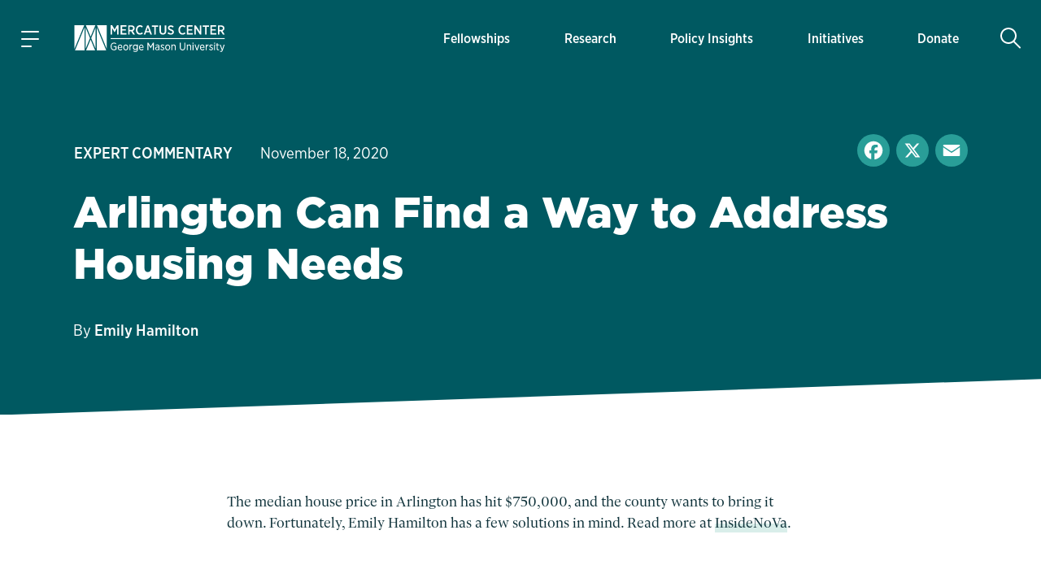

--- FILE ---
content_type: text/html; charset=UTF-8
request_url: https://www.mercatus.org/economic-insights/expert-commentary/arlington-can-find-way-address-housing-needs
body_size: 20840
content:

<!DOCTYPE html>
<!--[if IE 8 ]><html class="no-js coh-ie8" lang="en" dir="ltr" prefix="og: https://ogp.me/ns#"> <![endif]-->
<!--[if IE 9 ]><html class="no-js coh-ie9" lang="en" dir="ltr" prefix="og: https://ogp.me/ns#"> <![endif]-->
<!--[if (gt IE 9)|!(IE)]><!--> <html class="no-js" lang="en" dir="ltr" prefix="og: https://ogp.me/ns#"> <!--<![endif]-->
<script>(function(){d=document;c=d.documentElement.classList;c.remove('no-js');c.add('js');s=d.currentScript||d.scripts[d.scripts.length - 1];s.parentNode.removeChild(s)})();</script>
<head>
<script>(function(w,d,s,l,i){w[l]=w[l]||[];w[l].push({'gtm.start':
new Date().getTime(),event:'gtm.js'});var f=d.getElementsByTagName(s)[0],
j=d.createElement(s),dl=l!='dataLayer'?'&l='+l:'';j.async=true;j.src=
'https://www.googletagmanager.com/gtm.js?id='+i+dl+'';f.parentNode.insertBefore(j,f);}
)(window,document,'script','dataLayer','GTM-56JWJ8');</script>
<link rel="preload" href="/themes/custom/mercatus/fonts/gliko/GlikoModernS-Regular.woff2" as="font" type="font/woff2" crossorigin>
<link rel="stylesheet" href="https://use.typekit.net/acj1uan.css">
<meta charset="utf-8" />
<meta name="description" content="The median house price in Arlington has hit $750,000, and the county wants to bring it down." />
<meta name="keywords" content=", Housing,Land Use Regulations" />
<link rel="canonical" href="https://www.mercatus.org/economic-insights/expert-commentary/arlington-can-find-way-address-housing-needs" />
<meta name="robots" content="index, follow" />
<link rel="image_src" href="" />
<meta property="og:site_name" content="Mercatus Center" />
<meta property="og:type" content="article" />
<meta property="og:url" content="https://www.mercatus.org/economic-insights/expert-commentary/arlington-can-find-way-address-housing-needs" />
<meta property="og:title" content="Arlington Can Find a Way to Address Housing Needs" />
<meta property="og:description" content="The median house price in Arlington has hit $750,000, and the county wants to bring it down." />
<meta property="og:image" content="https://www.mercatus.org/themes/custom/mercatus/images/mercatus-social-media.png" />
<meta property="og:image:url" content="https://www.mercatus.org/themes/custom/mercatus/images/mercatus-social-media.png" />
<meta property="og:image:secure_url" content="https://www.mercatus.org/themes/custom/mercatus/images/mercatus-social-media.png" />
<meta name="twitter:card" content="summary_large_image" />
<meta name="twitter:description" content="The median house price in Arlington has hit $750,000, and the county wants to bring it down." />
<meta name="twitter:site" content="@mercatus" />
<meta name="twitter:title" content="Arlington Can Find a Way to Address Housing Needs" />
<meta name="twitter:image" content="https://www.mercatus.org/themes/custom/mercatus/images/mercatus-social-media.png" />
<meta name="Generator" content="Drupal 10 (https://www.drupal.org)" />
<meta name="MobileOptimized" content="width" />
<meta name="HandheldFriendly" content="true" />
<meta name="viewport" content="width=device-width, initial-scale=1, maximum-scale=1" />
<script type="application/ld+json">{
    "@context": "https://schema.org",
    "@graph": [
        {
            "@type": "Article",
            "name": "Arlington Can Find a Way to Address Housing Needs",
            "headline": "Arlington Can Find a Way to Address Housing Needs",
            "description": "The median house price in Arlington has hit $750,000, and the county wants to bring it down.",
            "about": [
                "Housing",
                "Land Use Regulations"
            ],
            "image": {
                "@type": "ImageObject",
                "url": "||"
            }
        }
    ]
}</script>
<link rel="icon" href="/themes/custom/mercatus/favicon.ico" />
<link rel="alternate" hreflang="en" href="https://www.mercatus.org/economic-insights/expert-commentary/arlington-can-find-way-address-housing-needs" />
<script>window.a2a_config=window.a2a_config||{};a2a_config.callbacks=[];a2a_config.overlays=[];a2a_config.templates={};</script>

<title>Arlington Can Find a Way to Address Housing Needs | Mercatus Center</title>
<style id="critical-css">@media (min-width:1280px){html{font-size:19px}}@media (min-width:1440px){html{font-size:20px}}@media (min-width:1536px){html{font-size:21px}}@media (min-width:1792px){html{font-size:22px}}@media (min-width:1920px){html{font-size:23px}}body.iphone.mobile.safari16-0 .background-svg::before,body.iphone.mobile.safari16-1 .background-svg::before{background-image:none}hr{border:0;border-bottom:.1rem solid #dbdbdb}.coh-color-white a,.light-text a{color:#fff}sub,sup{font-size:.8em;vertical-align:sub}sup{vertical-align:super}a,body,div,form,h1,h2,html,label,li,p,span,ul{margin:0;padding:0;border:0;outline:0;vertical-align:baseline;background:0 0}button{border:0;width:auto;overflow:visible;font-weight:inherit;font-size:100%}article,button,header,input,nav,nav ul,nav ul li,section{margin:0;padding:0;background:0 0}button,input{outline:0;font-family:inherit;line-height:normal;text-transform:none;vertical-align:baseline;-webkit-border-radius:0;-moz-border-radius:0}p,ul{margin-bottom:1.5rem}body,p{line-height:1.4}p{font-weight:400}article,header,nav,section{border:0;font:inherit;vertical-align:baseline;display:block}body{font-family:"Gliko Modern S",serif;color:#10333b;background:#fff}html{-webkit-text-size-adjust:100%;-ms-text-size-adjust:100%;-webkit-font-smoothing:antialiased;-moz-osx-font-smoothing:grayscale;font-size:18px}ul{list-style:none}body,h1,h2,input{font-size:100%}a{text-decoration:none;color:#005961}nav ul,nav ul li{font-size:1em;list-style:none;list-style-image:none}nav ul li:before{font-family:inherit;content:normal}input[type=search]{-moz-box-sizing:content-box;-webkit-box-sizing:content-box;box-sizing:content-box}input[type=search]::-webkit-search-cancel-button,input[type=search]::-webkit-search-decoration{-webkit-appearance:none}button::-moz-focus-inner,input::-moz-focus-inner{border:0;padding:0}*{box-sizing:border-box}.coh-color-mid-teal{color:#249c97}.coh-row-inner,.coh-style-header-search-block form{display:-webkit-box;display:-webkit-flex;display:-ms-flexbox;display:flex}.coh-row-inner{-webkit-flex-wrap:wrap;-ms-flex-wrap:wrap;flex-wrap:wrap;margin-left:-.8rem;margin-right:-.8rem}@media (max-width:1599px){.coh-row-inner{display:-webkit-box;display:-webkit-flex;display:-ms-flexbox;display:flex;-webkit-flex-wrap:wrap;-ms-flex-wrap:wrap;flex-wrap:wrap;margin-left:-.8rem;margin-right:-.8rem}.coh-column{padding-left:.8rem;padding-right:.8rem}}@media (max-width:1169px){.coh-row-inner{display:-webkit-box;display:-webkit-flex;display:-ms-flexbox;display:flex;-webkit-flex-wrap:wrap;-ms-flex-wrap:wrap;flex-wrap:wrap;margin-left:-.6rem;margin-right:-.6rem}}@media (max-width:1023px){.coh-row-inner{display:-webkit-box;display:-webkit-flex;display:-ms-flexbox;display:flex;-webkit-flex-wrap:wrap;-ms-flex-wrap:wrap;flex-wrap:wrap;margin-left:-.6rem;margin-right:-.6rem}}@media (max-width:767px){.coh-row-inner{display:-webkit-box;display:-webkit-flex;display:-ms-flexbox;display:flex;-webkit-flex-wrap:wrap;-ms-flex-wrap:wrap;flex-wrap:wrap;margin-left:-.6rem;margin-right:-.6rem}}.coh-column{position:relative;width:100%;min-height:1px;-webkit-box-sizing:border-box;box-sizing:border-box;padding-left:.8rem;padding-right:.8rem}@media (max-width:564px){.coh-row-inner{display:-webkit-box;display:-webkit-flex;display:-ms-flexbox;display:flex;-webkit-flex-wrap:wrap;-ms-flex-wrap:wrap;flex-wrap:wrap;margin-left:-.6rem;margin-right:-.6rem}.coh-column{padding-left:.6rem;padding-right:.6rem}}.coh-col-xl-12{-webkit-box-flex:0;-webkit-flex:0 0 100%;-ms-flex:0 0 100%;flex:0 0 100%;max-width:100%}.coh-visible-xl{display:block}.coh-col-xl-push-0{left:auto}.coh-col-xl-pull-0{right:auto}@media (max-width:1023px){.coh-column{padding-left:.6rem;padding-right:.6rem}.coh-col-sm-12{-webkit-box-flex:0;-webkit-flex:0 0 100%;-ms-flex:0 0 100%;flex:0 0 100%;max-width:100%}.coh-visible-sm{display:block}.coh-col-sm-push-0{left:auto}.coh-col-sm-pull-0{right:auto}}.coh-row-visible-xl{overflow:visible}.coh-row-xl>.coh-row-inner{margin-right:-.8rem;margin-left:-.8rem}.coh-row-xl>.coh-row-inner>.coh-column{padding-left:.8rem;padding-right:.8rem}@media (max-width:1599px){.coh-row-xl>.coh-row-inner{margin-right:-.8rem;margin-left:-.8rem}.coh-row-xl>.coh-row-inner>.coh-column{padding-left:.8rem;padding-right:.8rem}}ul li{line-height:1.4;margin-bottom:.9rem;margin-left:1.8rem;list-style-type:disc;list-style-position:outside}h1,h2{font-weight:800;font-size:2.4rem;line-height:1.2;margin-bottom:1.2rem;font-family:"gotham",sans-serif}@media (max-width:767px){.coh-column,.coh-row-xl>.coh-row-inner>.coh-column{padding-left:.6rem;padding-right:.6rem}.coh-col-ps-12{-webkit-box-flex:0;-webkit-flex:0 0 100%;-ms-flex:0 0 100%;flex:0 0 100%;max-width:100%}.coh-visible-ps{display:block}.coh-col-ps-push-0{left:auto}.coh-col-ps-pull-0{right:auto}.coh-row-xl>.coh-row-inner{margin-right:-.6rem;margin-left:-.6rem}h2{font-size:1.77778rem}}h1{font-size:2.8rem}@media (max-width:767px){h1{font-size:2rem}}body #noscroll-backdrop{height:0;width:0;z-index:-1;position:fixed;opacity:0;top:0;left:0}.coh-container{display:block}.coh-container:after,.coh-container:before,.coh-wysiwyg:after,.coh-wysiwyg:before{clear:both;content:" ";display:table}.coh-container-boxed{margin:0 auto;max-width:67.2rem}@media (max-width:1599px){.coh-container-boxed{max-width:none;margin-left:3.2rem;margin-right:3.2rem}}@media (max-width:1169px){.coh-column,.coh-row-xl>.coh-row-inner>.coh-column{padding-left:.6rem;padding-right:.6rem}.coh-row-xl>.coh-row-inner{margin-right:-.6rem;margin-left:-.6rem}.coh-container-boxed{max-width:none;margin-left:2.4rem;margin-right:2.4rem}}@media (max-width:1023px){.coh-row-xl>.coh-row-inner{margin-right:-.6rem;margin-left:-.6rem}.coh-row-xl>.coh-row-inner>.coh-column{padding-left:.6rem;padding-right:.6rem}.coh-container-boxed{max-width:none;margin-left:2.4rem;margin-right:2.4rem}}@media (max-width:767px){.coh-container-boxed{max-width:none;margin-left:1.6rem;margin-right:1.6rem}}@media (max-width:564px){.coh-row-xl>.coh-row-inner{margin-right:-.6rem;margin-left:-.6rem}.coh-row-xl>.coh-row-inner>.coh-column{padding-left:.6rem;padding-right:.6rem}.coh-container-boxed{max-width:none;margin-left:1.2rem;margin-right:1.2rem}}.coh-link{display:inline-block}.hidden{display:none}.visually-hidden{position:absolute!important;overflow:hidden;clip:rect(1px,1px,1px,1px);width:1px;height:1px;word-wrap:normal}.coh-style-header-search-block .search-block-form{padding:0}.coh-style-header-search-block form{position:relative;border-style:none;border-width:0;margin-top:.5rem;margin-bottom:.5rem}.coh-style-link{font-family:"gotham-narrow",sans-serif;font-weight:500}.coh-style-page-heading-helper{min-height:16rem}.coh-style-page-heading-helper .heading--subtitle{color:#249c97}.coh-style-heading-lined{position:relative;text-transform:uppercase}.coh-style-heading-lined:after{position:absolute;height:2px;width:88%;left:auto;right:0;top:50%;-webkit-transform:translateY(-50%);-ms-transform:translateY(-50%);transform:translateY(-50%);background:#249c97;content:" "}.coh-style-heading-lined span{position:relative;z-index:2;background-color:#f3f9f8;padding-right:.5rem}.coh-style-container---extra-narrow{max-width:38rem;margin-right:auto;margin-left:auto}.coh-style-header-dark-theme{background-color:#005961;color:#fff}.coh-style-extra-info ul.light-text,.coh-style-header-dark-theme .offcanvas-toggle-button,.coh-style-header-dark-theme .site-header-logo-link{color:#fff}.coh-style-header-dark-theme .offcanvas-toggle-button .animated-hamburger-icon .line{background-color:#fff}.coh-style-header-dark-theme .main-menu .menu-level-1>li{-webkit-box-shadow:inset 0 0 0 0 transparent;box-shadow:inset 0 0 0 0 transparent}.coh-style-header-dark-theme .main-menu .menu-level-1>li>a{color:#fff;font-family:"gotham-narrow",sans-serif;font-weight:500}@media (max-width:1023px){.coh-style-page-heading-helper{min-height:14rem}.coh-style-header-dark-theme .main-menu .menu-level-1>li{-webkit-box-shadow:none;box-shadow:none}.coh-style-header-dark-theme .main-menu .menu-level-1>li>a{border-bottom-width:.05rem;border-bottom-style:solid;border-bottom-color:#ededed}}.coh-style-header-dark-theme .search-toggle-button{color:#fff;background-color:transparent}.coh-style-header-dark-theme .search-wrapper-inner{background-color:#fff}.coh-style-header-dark-theme .offcanvas-tertiary-menu,.coh-style-header-dark-theme .offcanvas-wrapper{background-color:#f3f9f8}.coh-style-extra-info,.coh-style-extra-info ul{display:-webkit-inline-box;display:-webkit-inline-flex;display:-ms-inline-flexbox;display:inline-flex;-webkit-flex-wrap:wrap;-ms-flex-wrap:wrap;flex-wrap:wrap;-webkit-box-align:center;-webkit-align-items:center;-ms-flex-align:center;align-items:center}.coh-style-extra-info{font-family:"gotham-narrow",sans-serif;font-weight:300;font-size:1rem;overflow:hidden}.coh-style-extra-info ul{-webkit-box-orient:horizontal;-webkit-box-direction:normal;-webkit-flex-direction:row;-ms-flex-direction:row;flex-direction:row;-webkit-align-content:center;-ms-flex-line-pack:center;align-content:center;padding:0;margin:0 0 0 -1em}.coh-style-text-color-light-background{color:#10333b}.coh-style-heading-4-size{font-size:1.6rem;font-weight:800;line-height:1.2;margin-bottom:1rem;font-family:"gotham",sans-serif}@media (max-width:767px){.coh-style-heading-4-size{margin-bottom:1rem;font-size:1.33333rem}}.coh-style-heading-6-size{font-size:1rem;line-height:1.2;margin-bottom:.6rem;font-weight:800;font-family:"gotham",sans-serif}.coh-style-margin-bottom-small{margin-bottom:1rem}.coh-style-padding-top-bottom-large{padding-top:3.75rem;padding-bottom:3.75rem}@media (max-width:767px){.coh-style-heading-6-size{margin-bottom:1rem;font-size:1rem}.coh-style-padding-top-bottom-large{padding-top:3rem;padding-bottom:3rem}}.coh-style-padding-top-bottom-xl{padding-top:5rem;padding-bottom:5rem}@media (max-width:767px){.coh-style-padding-top-bottom-xl{padding-top:3rem;padding-bottom:3rem}}.coh-style-padding-bottom-large{padding-bottom:3.75rem}@media (max-width:767px){.coh-style-padding-bottom-large{padding-bottom:3rem}}.coh-style-link-button-dark-fullwidth{background-color:#005961;color:#fff;display:-webkit-inline-box;display:-webkit-inline-flex;display:-ms-inline-flexbox;display:inline-flex;padding:.6rem 2rem;font-size:1rem;line-height:1.2;font-weight:800;margin-top:.4rem;margin-bottom:.4rem;-webkit-box-pack:center;-webkit-justify-content:center;-ms-flex-pack:center;justify-content:center;-webkit-box-align:center;-webkit-align-items:center;-ms-flex-align:center;align-items:center;font-family:"gotham",sans-serif;border-width:.1rem;border-style:solid;border-color:#005961;display:-webkit-box;display:-webkit-flex;display:-ms-flexbox;display:flex;margin-top:0;margin-bottom:0}.coh-ce-6f78460f{overflow:hidden;position:relative}.coh-ce-185da3cc,.coh-ce-4db8a31f{display:-webkit-box;display:-webkit-flex;display:-ms-flexbox;display:flex;-webkit-box-direction:normal}.coh-ce-185da3cc{height:100%;-webkit-box-orient:horizontal;-webkit-flex-direction:row;-ms-flex-direction:row;flex-direction:row}.coh-ce-4db8a31f{padding-right:1.5rem;padding-left:1.5rem;-webkit-box-orient:vertical;-webkit-flex-direction:column;-ms-flex-direction:column;flex-direction:column;-webkit-box-pack:center;-webkit-justify-content:center;-ms-flex-pack:center;justify-content:center;margin-right:.5rem;margin-left:.5rem}@media (max-width:1599px){.coh-ce-4db8a31f{margin-right:.25rem;margin-left:.25rem}}@media (max-width:1169px){.coh-ce-4db8a31f{padding-right:1rem;padding-left:1rem;margin-right:0;margin-left:0}}.coh-ce-181423e4{font-size:.85rem;display:-webkit-box;display:-webkit-flex;display:-ms-flexbox;display:flex;height:100%;-webkit-box-align:center;-webkit-align-items:center;-ms-flex-align:center;align-items:center;padding-top:.75rem;padding-bottom:.75rem}@media (max-width:1023px){.coh-ce-181423e4{height:auto}}.coh-ce-2c2356db{height:auto;-webkit-box-orient:vertical;-webkit-box-direction:normal;-webkit-flex-direction:column;-ms-flex-direction:column;flex-direction:column;font-family:"gotham-narrow",sans-serif;font-weight:500}.coh-ce-2c2356db,.coh-ce-72b3a27a,.coh-ce-887de169{display:-webkit-box;display:-webkit-flex;display:-ms-flexbox;display:flex}.coh-ce-887de169{-webkit-box-orient:vertical;-webkit-box-direction:normal;-webkit-flex-direction:column;-ms-flex-direction:column;flex-direction:column;-webkit-box-pack:center;-webkit-justify-content:center;-ms-flex-pack:center;justify-content:center}.coh-ce-72b3a27a{font-size:.85rem;height:100%;-webkit-box-align:center;-webkit-align-items:center;-ms-flex-align:center;align-items:center;padding:.4rem .9rem;margin:.3rem}@media (max-width:1023px){.coh-ce-72b3a27a{height:auto}}.coh-ce-305a20b3{display:none}.coh-ce-247ef9a2,.coh-ce-78131d80{display:-webkit-box;display:-webkit-flex;display:-ms-flexbox;display:flex}.coh-ce-78131d80{padding-top:.4rem;padding-bottom:.4rem;-webkit-box-orient:horizontal;-webkit-box-direction:normal;-webkit-flex-direction:row;-ms-flex-direction:row;flex-direction:row;-webkit-box-pack:start;-webkit-justify-content:flex-start;-ms-flex-pack:start;justify-content:flex-start}.coh-ce-247ef9a2{font-size:.85rem;height:100%;-webkit-box-align:center;-webkit-align-items:center;-ms-flex-align:center;align-items:center;padding:.4rem .9rem;font-weight:700;-webkit-box-flex:1;-webkit-flex-grow:1;-ms-flex-positive:1;flex-grow:1;margin:.3rem}.coh-ce-cpt_extra_info-7c08f9f2{-webkit-box-pack:start;-webkit-justify-content:start;-ms-flex-pack:start;justify-content:start;margin-bottom:0}.coh-ce-cpt_site_header-e81eab90{-webkit-flex-wrap:wrap;-ms-flex-wrap:wrap;flex-wrap:wrap}.header-position--relative.coh-ce-cpt_site_header-e81eab90{position:relative;z-index:100;top:0;left:0;right:0}.coh-ce-cpt_site_header-7300246b,.coh-ce-cpt_site_header-acf5ae51,.coh-ce-cpt_site_header-e81eab90{display:-webkit-box;display:-webkit-flex;display:-ms-flexbox;display:flex}.coh-ce-cpt_site_header-7300246b{padding-right:.75rem;padding-left:.75rem;-webkit-flex-basis:100%;-ms-flex-preferred-size:100%;flex-basis:100%}.coh-ce-cpt_site_header-acf5ae51{margin-right:.4rem;-webkit-flex-basis:0;-ms-flex-preferred-size:0;flex-basis:0;-webkit-box-flex:0;-webkit-flex-grow:0;-ms-flex-positive:0;flex-grow:0;-webkit-box-align:center;-webkit-align-items:center;-ms-flex-align:center;align-items:center}@media (max-width:1023px){.coh-ce-cpt_site_header-7300246b{height:3.7rem}.coh-ce-cpt_site_header-acf5ae51{margin-right:0}}.coh-ce-cpt_site_header-acf5ae51:after{margin-right:auto}.coh-ce-cpt_site_header-7b0fde35{-webkit-box-pack:center;-webkit-justify-content:center;-ms-flex-pack:center;justify-content:center;-webkit-box-align:center;-webkit-align-items:center;-ms-flex-align:center;align-items:center;height:2.4rem;width:2.4rem;font-size:1.2rem;margin-right:1.25rem;padding-right:.6rem;padding-left:.6rem}.coh-ce-cpt_site_header-7b0fde35 .animated-hamburger-icon{height:1em;width:1em;position:relative;font-size:1.3rem}.coh-ce-cpt_site_header-7b0fde35 .animated-hamburger-icon .line{background-color:#005961;height:2px;width:100%;position:absolute;left:0;display:block;opacity:1;-webkit-transform:rotateZ(0);-ms-transform:rotate(0);transform:rotateZ(0);-webkit-border-radius:2px;border-radius:2px}.coh-ce-cpt_site_header-7b0fde35 .animated-hamburger-icon .line1{top:15%}.coh-ce-cpt_site_header-7b0fde35 .animated-hamburger-icon .line2{top:50%}.coh-ce-cpt_site_header-7b0fde35 .animated-hamburger-icon .line3{width:60%;top:85%}.coh-ce-cpt_site_header-3e6e22f9,.coh-ce-cpt_site_header-7b0fde35,.coh-ce-cpt_site_header-89b669cc{display:-webkit-box;display:-webkit-flex;display:-ms-flexbox;display:flex}.coh-ce-cpt_site_header-3e6e22f9{margin-right:auto;-webkit-box-orient:vertical;-webkit-box-direction:normal;-webkit-flex-direction:column;-ms-flex-direction:column;flex-direction:column;-webkit-flex-wrap:nowrap;-ms-flex-wrap:nowrap;flex-wrap:nowrap;-webkit-box-pack:center;-webkit-justify-content:center;-ms-flex-pack:center;justify-content:center;-webkit-align-content:center;-ms-flex-line-pack:center;align-content:center}.coh-ce-cpt_site_header-89b669cc{-webkit-box-pack:end;-webkit-justify-content:flex-end;-ms-flex-pack:end;justify-content:flex-end;-webkit-box-align:center;-webkit-align-items:center;-ms-flex-align:center;align-items:center;-webkit-box-flex:1;-webkit-flex-grow:1;-ms-flex-positive:1;flex-grow:1;padding-top:1.15rem;padding-bottom:1.15rem}.coh-ce-cpt_site_header-b784b9a,.coh-ce-cpt_site_header-cae467c8{height:100%}@media (max-width:1023px){.coh-ce-cpt_site_header-3e6e22f9{margin-right:0}.coh-ce-cpt_site_header-89b669cc{padding-top:0;padding-bottom:0}.coh-ce-cpt_site_header-b784b9a{display:none}.coh-ce-cpt_site_header-cae467c8{height:-webkit-calc(100vh - 48px);height:calc(100vh - 48px);overflow:scroll;-webkit-overflow-scrolling:touch;padding-bottom:5.7rem}}.coh-ce-cpt_site_header-c416cc99{height:100%}.coh-ce-cpt_site_header-b3dd7ba1{position:absolute;top:100%;left:-88vw;right:0;height:-webkit-calc(100vh - 100%);height:calc(100vh - 100%);max-width:23.4rem}@media (max-width:564px){.coh-ce-cpt_site_header-b3dd7ba1{max-width:88vw}}.coh-ce-cpt_site_header-d0bf8827{overflow-y:auto;height:100%;display:-webkit-box;display:-webkit-flex;display:-ms-flexbox;display:flex;-webkit-box-orient:vertical;-webkit-box-direction:normal;-webkit-flex-direction:column;-ms-flex-direction:column;flex-direction:column;padding-bottom:2rem}.coh-ce-cpt_site_header-5e89aa86{display:none;padding-top:.4rem}@media (max-width:1023px){.coh-ce-cpt_site_header-5e89aa86{display:block}}.coh-ce-cpt_site_header-bc12f5fd{padding-top:.4rem;padding-bottom:1rem}.coh-ce-cpt_site_header-fc5a0f0c{margin-top:.9rem;margin-right:.9rem;padding-right:1.2rem;padding-left:1.2rem;font-size:.7rem;color:#249c97;font-weight:700;font-family:"gotham-narrow",sans-serif}.coh-ce-cpt_site_header-e35f560c{padding-right:.9rem;padding-left:.9rem}.coh-ce-cpt_site_header-e35f560c .separator-line{height:2px;background-color:#249c97}.coh-ce-cpt_site_header-6c52a23{-webkit-box-flex:1;-webkit-flex-grow:1;-ms-flex-positive:1;flex-grow:1;padding-top:1rem;padding-bottom:1rem}.coh-ce-cpt_site_header-454196fa{position:-webkit-sticky;position:sticky;bottom:0}.coh-ce-cpt_site_header-592bb53{display:-webkit-box;display:-webkit-flex;display:-ms-flexbox;display:flex;-webkit-box-align:center;-webkit-align-items:center;-ms-flex-align:center;align-items:center;padding-top:1rem;padding-bottom:1rem;margin-left:.4rem;-webkit-box-flex:0;-webkit-flex-grow:0;-ms-flex-positive:0;flex-grow:0;min-width:2.4rem}@media (max-width:1023px){.coh-ce-cpt_site_header-592bb53{padding-top:0;padding-bottom:0;margin-left:0}}.coh-ce-cpt_site_header-592bb53:before{margin-left:auto}.coh-ce-cpt_site_header-d4de8fb1,.coh-ce-cpt_site_header-d4de8fb1 .coh-wysiwyg{display:-webkit-box;display:-webkit-flex;display:-ms-flexbox;display:flex;-webkit-box-pack:center;-webkit-justify-content:center;-ms-flex-pack:center;justify-content:center}.coh-ce-cpt_site_header-d4de8fb1{height:2.4rem;width:2.4rem;-webkit-box-align:center;-webkit-align-items:center;-ms-flex-align:center;align-items:center;font-size:1.3rem;-webkit-border-radius:50%;border-radius:50%}.coh-ce-cpt_site_header-d4de8fb1 .coh-wysiwyg{-webkit-box-orient:vertical;-webkit-box-direction:normal;-webkit-flex-direction:column;-ms-flex-direction:column;flex-direction:column;-webkit-align-content:center;-ms-flex-line-pack:center;align-content:center}.coh-ce-cpt_site_header-f7fc4a4{display:none;position:absolute;top:100%;left:0;right:0;z-index:1}.coh-ce-cpt_heading-1be4f825 .heading__text{margin:0}.coh-ce-cpt_heading-1795a011{display:block}.light-heading.coh-ce-cpt_heading-1795a011{color:#fff}.align-text-left.coh-ce-cpt_heading-1795a011{text-align:left}.coh-ce-cpt_1_column_layout-7eab2e9c{position:relative;z-index:1}.actions .captchaHelp{margin-top:1.2rem;margin-bottom:0}.captchaHelp{font-family:"gotham-narrow",sans-serif;font-weight:500;font-size:.8rem}.search-block-form{padding:15px 0}@media (min-width:1280px){html{font-size:19px}}@media (min-width:1440px){html{font-size:20px}}@media (min-width:1536px){html{font-size:21px}}@media (min-width:1792px){html{font-size:22px}}@media (min-width:1920px){html{font-size:23px}}:focus{outline:0;box-shadow:0 0 0 .2rem #fff,0 0 0 .35rem rgba(36,145,229,.37)}@supports (-webkit-touch-callout:none){.offcanvas-wrapper>.coh-container{padding-bottom:4rem;max-height:-webkit-fill-available}}.button{-moz-osx-font-smoothing:grayscale;-webkit-font-smoothing:antialiased;display:inline-block;display:-webkit-inline-box;display:-webkit-inline-flex;display:-ms-inline-flexbox;display:inline-flex;padding:.625rem 2rem;font-size:.875rem;line-height:1.25;font-family:"gotham",sans-serif;font-weight:800;margin-top:.5rem;margin-bottom:.5rem;-webkit-align-content:center;-ms-flex-line-pack:center;align-content:center;-webkit-box-align:center;-webkit-align-items:center;-ms-flex-align:center;align-items:center}::placeholder{color:#767676}[type=search],label{font-family:"gotham-narrow",sans-serif;font-weight:500;font-size:.9rem}[type=search]{appearance:none;line-height:1.4;padding:.625rem .5rem;border-radius:0;border:.1rem solid #dbdbdb;background-color:#fff;color:#5b5b5b;width:100%;box-sizing:border-box}label{line-height:1.2;color:#767676;margin-bottom:.25rem;display:flex;align-items:center}.search-form-block{margin:0 auto;display:flex;flex-direction:row;border-bottom:2px solid #d9eeea}.search-form-block .search-toggle-button.coh-style-link{text-indent:-9999px;background:0 0;border:0;margin:0;padding:0}.search-wrapper{height:calc(100vh - 48px)}.search-form-block__input-wrapper{display:flex;margin:0;padding:0;flex:1 1 auto}.search-form-block__input{width:100%;padding:.5rem .5em .5rem 1.5em;margin:0 .5em 0 0;font-family:"gotham-narrow",sans-serif;font-size:1.4rem;font-weight:400;background:url(/themes/custom/mercatus/images/icons/search-bg.svg) left center no-repeat #fff;background-size:.9em;color:#10333b;box-sizing:border-box;border:0}@media (max-width:1023px){.search-form-block__input{font-size:1.3rem}}@media (max-width:768px){.search-form-block__input{font-size:1.2rem}}@media (max-width:565px){.search-form-block__input{font-size:1.1rem}}.search-form-block__actions{margin:0;padding:0;display:flex;flex-direction:column;justify-content:center}:root{--full-width:100vw;--slant-angle:-2.15deg;--slant-magic-number:0.03754;--slant-padding:calc(var(--full-width) * var(--slant-magic-number))}.diagonal-box{position:relative;margin:-1px 0;background-image:none}.diagonal-box>*{position:relative;z-index:1}.diagonal-box::before{content:"";position:absolute;top:0;left:0;width:100%;height:100%;z-index:0;background:rgba(217,96,96,.5)}@supports (clip-path:none){.diagonal-box::before{height:calc(100% + var(--slant-padding)*2)!important;top:calc(var(--slant-padding)*-1)!important;clip-path:polygon(0% var(--slant-padding),100% 0%,100% calc(100% - var(--slant-padding)),0 100%)!important}.diagonal-box--top-flat::before{height:calc(100% + var(--slant-padding))!important;top:0!important;clip-path:polygon(0% 0%,100% 0%,100% calc(100% - var(--slant-padding)),0% 100%)!important}}.coh-container-boxed,.coh-container-boxed.coh-style-container---extra-narrow{box-sizing:content-box;padding-left:7%;padding-right:7%;margin-left:auto;margin-right:auto}.coh-container-boxed.coh-style-container---extra-narrow{padding-left:12.5%;padding-right:12.5%}@media (min-width:100rem){.coh-container-boxed:not(.coh-style-container---narrow):not(.coh-style-container---extra-narrow):not(.coh-style-container---wide){max-width:62rem;margin-left:auto;margin-right:auto}}@media (max-width:73.0625rem){.coh-container-boxed:not(.coh-style-container---narrow):not(.coh-style-container---extra-narrow):not(.coh-style-container---wide){margin-left:auto;margin-right:auto}}
</style>
<link rel="stylesheet" media="print" href="/sites/default/files/css/css_M8ixlDbUEjCO913PkZppOzr1q2u8oPY59zV0GSg1Fn8.css?delta=0&amp;language=en&amp;theme=mercatus&amp;include=[base64]" data-onload-media="all" onload="this.onload=null;this.media=this.dataset.onloadMedia" />
<noscript><link rel="stylesheet" media="all" href="/sites/default/files/css/css_M8ixlDbUEjCO913PkZppOzr1q2u8oPY59zV0GSg1Fn8.css?delta=0&amp;language=en&amp;theme=mercatus&amp;include=[base64]" />
</noscript><link rel="stylesheet" media="print" href="/sites/default/files/css/css_Dh_2CGN5lNCtyA-DP2zyS9qfZ0JXWRlPtzyswG6Ko6U.css?delta=1&amp;language=en&amp;theme=mercatus&amp;include=[base64]" data-onload-media="all" onload="this.onload=null;this.media=this.dataset.onloadMedia" />
<noscript><link rel="stylesheet" media="all" href="/sites/default/files/css/css_Dh_2CGN5lNCtyA-DP2zyS9qfZ0JXWRlPtzyswG6Ko6U.css?delta=1&amp;language=en&amp;theme=mercatus&amp;include=[base64]" />
</noscript>

<style>.ssa-instance-cb27d3b2887e51e96b6f0fef62023c00.coh-ce-cpt_cta_newsletter_footer-974cba8f {    background-color: rgba(0, 89, 97, 1);    background-image: url("/sites/default/files/images/mercatus/background-triangles-2.svg");  background-position: center bottom;  background-size: cover;  background-repeat: no-repeat;  background-attachment: scroll;}@media (max-width: 767px) {  .ssa-instance-cb27d3b2887e51e96b6f0fef62023c00.coh-ce-cpt_cta_newsletter_footer-974cba8f {      background-image: url("/sites/default/files/images/mercatus/background-triangles-2-mobile.svg");    background-position: center bottom;    background-size: cover;    background-repeat: no-repeat;    background-attachment: scroll;  }}</style>
<style>.ssa-instance-600da5ed46e5b77eb75fdbd9b3d684ab.coh-ce-cpt_1_column_layout-2d69d39e {  position: relative;}.ssa-instance-600da5ed46e5b77eb75fdbd9b3d684ab.coh-ce-cpt_1_column_layout-2d69d39e:before {  background-position: left top;  background-size: auto;  background-repeat: no-repeat;  background-attachment: scroll;  height: 100%;  width: 100%;  position: absolute;  top: 0;  left: 0;  z-index: 0;  content: "";  display: block;}@media (max-width: 1023px) {  .ssa-instance-600da5ed46e5b77eb75fdbd9b3d684ab.coh-ce-cpt_1_column_layout-2d69d39e:before {    background-position: left top;    background-size: auto;    background-repeat: no-repeat;    background-attachment: scroll;  }}@media (max-width: 767px) {  .ssa-instance-600da5ed46e5b77eb75fdbd9b3d684ab.coh-ce-cpt_1_column_layout-2d69d39e:before {    background-position: left top;    background-size: auto;    background-repeat: no-repeat;    background-attachment: scroll;  }}.background-svg.ssa-instance-600da5ed46e5b77eb75fdbd9b3d684ab.coh-ce-cpt_1_column_layout-2d69d39e:before {  background-position: center;  background-size: cover;  background-repeat: no-repeat;  background-attachment: scroll;}@media (max-width: 1023px) {  .background-svg.ssa-instance-600da5ed46e5b77eb75fdbd9b3d684ab.coh-ce-cpt_1_column_layout-2d69d39e:before {    background-position: center;    background-size: cover;    background-repeat: no-repeat;    background-attachment: scroll;  }}@media (max-width: 767px) {  .background-svg.ssa-instance-600da5ed46e5b77eb75fdbd9b3d684ab.coh-ce-cpt_1_column_layout-2d69d39e:before {    background-position: center;    background-size: cover;    background-repeat: no-repeat;    background-origin: border-box;    background-clip: border-box;    background-attachment: scroll;  }}.ssa-instance-600da5ed46e5b77eb75fdbd9b3d684ab.coh-ce-cpt_1_column_layout-3878316d {    -webkit-box-pack: center;    -webkit-justify-content: center;        -ms-flex-pack: center;            justify-content: center;    min-height: auto;}@media (max-width: 1023px) {  .ssa-instance-600da5ed46e5b77eb75fdbd9b3d684ab.coh-ce-cpt_1_column_layout-3878316d {      min-height: auto;  }}@media (max-width: 767px) {  .ssa-instance-600da5ed46e5b77eb75fdbd9b3d684ab.coh-ce-cpt_1_column_layout-3878316d {      min-height: auto;  }}.ssa-instance-600da5ed46e5b77eb75fdbd9b3d684ab.coh-ce-cpt_1_column_layout-979786f7 {  -webkit-box-orient: vertical;  -webkit-box-direction: normal;  -webkit-flex-direction: column;      -ms-flex-direction: column;          flex-direction: column;    -webkit-box-pack: flex-start;    -webkit-justify-content: flex-start;        -ms-flex-pack: flex-start;            justify-content: flex-start;  display: -webkit-box;  display: -webkit-flex;  display: -ms-flexbox;  display: flex;}@media (max-width: 1023px) {  .ssa-instance-600da5ed46e5b77eb75fdbd9b3d684ab.coh-ce-cpt_1_column_layout-979786f7 {      -webkit-box-pack: flex-start;      -webkit-justify-content: flex-start;          -ms-flex-pack: flex-start;              justify-content: flex-start;  }}@media (max-width: 767px) {  .ssa-instance-600da5ed46e5b77eb75fdbd9b3d684ab.coh-ce-cpt_1_column_layout-979786f7 {      -webkit-box-pack: flex-start;      -webkit-justify-content: flex-start;          -ms-flex-pack: flex-start;              justify-content: flex-start;  }}</style>
<style>.ssa-instance-e4702b49c6aba86c8a2bd895bb087caf.coh-ce-cpt_text-68c9c9ce {    -webkit-box-flex: 0;    -webkit-flex-grow: 0;        -ms-flex-positive: 0;            flex-grow: 0;}.border.ssa-instance-e4702b49c6aba86c8a2bd895bb087caf.coh-ce-cpt_text-68c9c9ce {  border-width: 0.05rem;  border-style: solid;}.light-text.ssa-instance-e4702b49c6aba86c8a2bd895bb087caf.coh-ce-cpt_text-68c9c9ce {  color: rgb(255, 255, 255);}.ssa-instance-e4702b49c6aba86c8a2bd895bb087caf.coh-ce-cpt_text-68c9c9ce > *:last-child {  margin-bottom: 0;}.ssa-instance-e4702b49c6aba86c8a2bd895bb087caf.coh-ce-cpt_text-ec73cf93 {    -webkit-box-flex: 0;    -webkit-flex-grow: 0;        -ms-flex-positive: 0;            flex-grow: 0;}.border.ssa-instance-e4702b49c6aba86c8a2bd895bb087caf.coh-ce-cpt_text-ec73cf93 {  border-width: 0.05rem;  border-style: solid;}.light-text.ssa-instance-e4702b49c6aba86c8a2bd895bb087caf.coh-ce-cpt_text-ec73cf93 {  color: rgb(255, 255, 255);}.ssa-instance-e4702b49c6aba86c8a2bd895bb087caf.coh-ce-cpt_text-ec73cf93 > *:last-child {  margin-bottom: 0;}</style>
<style>.ssa-instance-6bd4bfc4b35ca3f7a10c75e0f12198a6.coh-ce-cpt_paragraph-d0150ead {    -webkit-box-flex: 0;    -webkit-flex-grow: 0;        -ms-flex-positive: 0;            flex-grow: 0;}</style>
<style>.ssa-instance-d2c8fa9fecadd8f4bf1a095d83078aa5.coh-ce-cpt_background_vector_container-d724d312 {  min-width: 100%;  position: relative;}.ssa-instance-d2c8fa9fecadd8f4bf1a095d83078aa5.coh-ce-cpt_background_vector_container-d724d312:before {    background-image: url("/sites/default/files/images/mercatus/background-slant-white.svg");    background-position: left bottom;    background-size: auto;  background-repeat: no-repeat;    background-attachment: scroll;    background-color: #005961;  height: 100%;  width: 100%;  position: absolute;  top: 0;  left: 0;  z-index: 0;  content: "";  display: block;}.ssa-instance-d2c8fa9fecadd8f4bf1a095d83078aa5.coh-ce-cpt_background_vector_container-813d33 {  display: -webkit-box;  display: -webkit-flex;  display: -ms-flexbox;  display: flex;  -webkit-box-orient: vertical;  -webkit-box-direction: normal;  -webkit-flex-direction: column;      -ms-flex-direction: column;          flex-direction: column;    -webkit-box-pack: center;    -webkit-justify-content: center;        -ms-flex-pack: center;            justify-content: center;    min-height: 320px;  min-width: 100%;  position: relative;  z-index: 1;}@media (max-width: 1023px) {  .ssa-instance-d2c8fa9fecadd8f4bf1a095d83078aa5.coh-ce-cpt_background_vector_container-813d33 {       min-height: 280px;  }}@media (max-width: 767px) {  .ssa-instance-d2c8fa9fecadd8f4bf1a095d83078aa5.coh-ce-cpt_background_vector_container-813d33 {     min-height: 280px;  }}.ssa-instance-d2c8fa9fecadd8f4bf1a095d83078aa5.coh-ce-cpt_background_vector_container-813d33 section {  -webkit-box-flex: 1;  -webkit-flex-grow: 1;      -ms-flex-positive: 1;          flex-grow: 1;}</style>
<style>.ssa-instance-99a018e49265c116aea0bb7824c02fd2.coh-ce-cpt_1_column_layout-2d69d39e {  position: relative;}.ssa-instance-99a018e49265c116aea0bb7824c02fd2.coh-ce-cpt_1_column_layout-2d69d39e:before {  background-position: left top;  background-size: auto;  background-repeat: no-repeat;  background-attachment: scroll;  height: 100%;  width: 100%;  position: absolute;  top: 0;  left: 0;  z-index: 0;  content: "";  display: block;}@media (max-width: 1023px) {  .ssa-instance-99a018e49265c116aea0bb7824c02fd2.coh-ce-cpt_1_column_layout-2d69d39e:before {    background-position: left top;    background-size: auto;    background-repeat: no-repeat;    background-attachment: scroll;  }}@media (max-width: 767px) {  .ssa-instance-99a018e49265c116aea0bb7824c02fd2.coh-ce-cpt_1_column_layout-2d69d39e:before {    background-position: left top;    background-size: auto;    background-repeat: no-repeat;    background-attachment: scroll;  }}.background-svg.ssa-instance-99a018e49265c116aea0bb7824c02fd2.coh-ce-cpt_1_column_layout-2d69d39e:before {  background-position: center;  background-size: cover;  background-repeat: no-repeat;  background-attachment: scroll;}@media (max-width: 1023px) {  .background-svg.ssa-instance-99a018e49265c116aea0bb7824c02fd2.coh-ce-cpt_1_column_layout-2d69d39e:before {    background-position: center;    background-size: cover;    background-repeat: no-repeat;    background-attachment: scroll;  }}@media (max-width: 767px) {  .background-svg.ssa-instance-99a018e49265c116aea0bb7824c02fd2.coh-ce-cpt_1_column_layout-2d69d39e:before {    background-position: center;    background-size: cover;    background-repeat: no-repeat;    background-origin: border-box;    background-clip: border-box;    background-attachment: scroll;  }}.ssa-instance-99a018e49265c116aea0bb7824c02fd2.coh-ce-cpt_1_column_layout-3878316d {    -webkit-box-pack: center;    -webkit-justify-content: center;        -ms-flex-pack: center;            justify-content: center;    min-height: auto;}@media (max-width: 1023px) {  .ssa-instance-99a018e49265c116aea0bb7824c02fd2.coh-ce-cpt_1_column_layout-3878316d {      min-height: auto;  }}@media (max-width: 767px) {  .ssa-instance-99a018e49265c116aea0bb7824c02fd2.coh-ce-cpt_1_column_layout-3878316d {      min-height: auto;  }}.ssa-instance-99a018e49265c116aea0bb7824c02fd2.coh-ce-cpt_1_column_layout-979786f7 {  -webkit-box-orient: vertical;  -webkit-box-direction: normal;  -webkit-flex-direction: column;      -ms-flex-direction: column;          flex-direction: column;    -webkit-box-pack: flex-start;    -webkit-justify-content: flex-start;        -ms-flex-pack: flex-start;            justify-content: flex-start;  display: -webkit-box;  display: -webkit-flex;  display: -ms-flexbox;  display: flex;}@media (max-width: 1023px) {  .ssa-instance-99a018e49265c116aea0bb7824c02fd2.coh-ce-cpt_1_column_layout-979786f7 {      -webkit-box-pack: flex-start;      -webkit-justify-content: flex-start;          -ms-flex-pack: flex-start;              justify-content: flex-start;  }}@media (max-width: 767px) {  .ssa-instance-99a018e49265c116aea0bb7824c02fd2.coh-ce-cpt_1_column_layout-979786f7 {      -webkit-box-pack: flex-start;      -webkit-justify-content: flex-start;          -ms-flex-pack: flex-start;              justify-content: flex-start;  }}</style>
<style>.ssa-instance-009524899212ef448f8dff75a698edfd.coh-ce-cpt_row_for_columns-3426298a {  position: relative;}.ssa-instance-009524899212ef448f8dff75a698edfd.coh-ce-cpt_row_for_columns-3426298a:before {  background-position: center;  background-size: cover;  background-repeat: no-repeat;  background-attachment: scroll;  height: 100%;  width: 100%;  position: absolute;  top: 0;  left: 0;  z-index: 0;  content: "";  display: block;}@media (max-width: 1023px) {  .ssa-instance-009524899212ef448f8dff75a698edfd.coh-ce-cpt_row_for_columns-3426298a:before {    background-position: center;    background-size: cover;    background-repeat: no-repeat;    background-attachment: scroll;  }}@media (max-width: 767px) {  .ssa-instance-009524899212ef448f8dff75a698edfd.coh-ce-cpt_row_for_columns-3426298a:before {    background-position: center top;    background-size: cover;    background-repeat: no-repeat;    background-attachment: scroll;  }}.background-svg.ssa-instance-009524899212ef448f8dff75a698edfd.coh-ce-cpt_row_for_columns-3426298a:before {  background-position: left top;  background-size: cover;  background-repeat: no-repeat;  background-attachment: scroll;}@media (max-width: 1023px) {  .background-svg.ssa-instance-009524899212ef448f8dff75a698edfd.coh-ce-cpt_row_for_columns-3426298a:before {    background-position: left top;    background-size: cover;    background-repeat: no-repeat;    background-attachment: scroll;  }}@media (max-width: 767px) {  .background-svg.ssa-instance-009524899212ef448f8dff75a698edfd.coh-ce-cpt_row_for_columns-3426298a:before {    background-position: left top;    background-size: cover;    background-repeat: no-repeat;    background-attachment: scroll;  }}.ssa-instance-009524899212ef448f8dff75a698edfd.coh-ce-cpt_row_for_columns-a16a1e1 {    -webkit-box-pack: space-between;    -webkit-justify-content: space-between;        -ms-flex-pack: space-between;            justify-content: space-between;}.column-margin-bottom-desktop.ssa-instance-009524899212ef448f8dff75a698edfd.coh-ce-cpt_row_for_columns-a16a1e1 .cpt-column {  margin-bottom: 1.6rem;}@media (max-width: 1169px) {  .column-margin-bottom-desktop.ssa-instance-009524899212ef448f8dff75a698edfd.coh-ce-cpt_row_for_columns-a16a1e1 .cpt-column {    margin-bottom: 1.2rem;  }}@media (max-width: 1023px) {  .column-margin-bottom-tablet.ssa-instance-009524899212ef448f8dff75a698edfd.coh-ce-cpt_row_for_columns-a16a1e1 {    margin-bottom: 1.2rem;  }}@media (max-width: 1023px) {  .column-margin-bottom-tablet.ssa-instance-009524899212ef448f8dff75a698edfd.coh-ce-cpt_row_for_columns-a16a1e1 .cpt-column {    margin-bottom: 1.2rem;  }}@media (max-width: 767px) {  .column-margin-bottom-phone.ssa-instance-009524899212ef448f8dff75a698edfd.coh-ce-cpt_row_for_columns-a16a1e1 {    margin-bottom: 1.2rem;  }}@media (max-width: 767px) {  .column-margin-bottom-phone.ssa-instance-009524899212ef448f8dff75a698edfd.coh-ce-cpt_row_for_columns-a16a1e1 .cpt-column {    margin-bottom: 1.2rem;  }}</style>
<style>.ssa-instance-bc44e7cd9b81fe82a5c44eb318c4154e.coh-ce-cpt_column_0-9457a673 {  min-height: 100%;  display: -webkit-box;  display: -webkit-flex;  display: -ms-flexbox;  display: flex;  -webkit-box-orient: vertical;  -webkit-box-direction: normal;  -webkit-flex-direction: column;      -ms-flex-direction: column;          flex-direction: column;}</style>
<style>.ssa-instance-c59a99eecb6a8b42c966ccd96781cbbe.coh-ce-cpt_column_0-9457a673 {  min-height: 100%;  display: -webkit-box;  display: -webkit-flex;  display: -ms-flexbox;  display: flex;  -webkit-box-orient: vertical;  -webkit-box-direction: normal;  -webkit-flex-direction: column;      -ms-flex-direction: column;          flex-direction: column;}</style>
<style>.ssa-instance-2c254d28ae512911156fdd26683141b0.coh-ce-cpt_site_header-e3ef99a4 {  display: -webkit-box;  display: -webkit-flex;  display: -ms-flexbox;  display: flex;  -webkit-box-orient: vertical;  -webkit-box-direction: normal;  -webkit-flex-direction: column;      -ms-flex-direction: column;          flex-direction: column;  -webkit-flex-wrap: nowrap;      -ms-flex-wrap: nowrap;          flex-wrap: nowrap;  -webkit-box-pack: center;  -webkit-justify-content: center;      -ms-flex-pack: center;          justify-content: center;  -webkit-align-content: center;      -ms-flex-line-pack: center;          align-content: center;}.ssa-instance-2c254d28ae512911156fdd26683141b0.coh-ce-cpt_site_header-e3ef99a4 svg {    min-width: 200px;  width: 100%;  height: 100%;  -webkit-transition: all 300ms ease-out;  transition: all 300ms ease-out;}@media (max-width: 1023px) {  .ssa-instance-2c254d28ae512911156fdd26683141b0.coh-ce-cpt_site_header-e3ef99a4 svg {      min-width: 150px;  }}</style>
<link rel="apple-touch-icon" sizes="180x180" href="/themes/custom/mercatus/favicon/apple-touch-icon.png">
<link rel="icon" type="image/svg+xml" href="/themes/custom/mercatus/favicon/favicon.svg">
<link rel="icon" type="image/png" sizes="512x512" href="/themes/custom/mercatus/favicon/favicon.png">
<link rel="icon" type="image/png" sizes="256x256" href="/themes/custom/mercatus/favicon/favicon-256x256.png">
<link rel="icon" type="image/png" sizes="32x32" href="/themes/custom/mercatus/favicon/favicon-32x32.png">
<link rel="icon" type="image/png" sizes="16x16" href="/themes/custom/mercatus/favicon/favicon-16x16.png">
<link rel="manifest" href="/themes/custom/mercatus/favicon/site.webmanifest" crossorigin="use-credentials">
<link rel="mask-icon" href="/themes/custom/mercatus/favicon/safari-pinned-tab.svg" color="#f3f9f8">
<link rel="shortcut icon" href="/themes/custom/mercatus/favicon.ico">
<meta name="msapplication-TileColor" content="#f3f9f8">
<meta name="msapplication-config" content="/themes/custom/mercatus/favicon/browserconfig.xml">
<meta name="theme-color" content="#f3f9f8">

<!-- Fundraise Up: the new standard for online giving -->
<script>(function(w,d,s,n,a){if(!w[n]){var l='call,catch,on,once,set,then,track,openCheckout'
.split(','),i,o=function(n){return'function'==typeof n?o.l.push([arguments])&&o
:function(){return o.l.push([n,arguments])&&o}},t=d.getElementsByTagName(s)[0],
j=d.createElement(s);j.async=!0;j.src='https://cdn.fundraiseup.com/widget/'+a+'';
t.parentNode.insertBefore(j,t);o.s=Date.now();o.v=5;o.h=w.location.href;o.l=[];
for(i=0;i<8;i++)o[l[i]]=o(l[i]);w[n]=o}
})(window,document,'script','FundraiseUp','AXBZRXCY');</script>
<!-- End Fundraise Up -->
</head>
<body class="acquia-cms-toolbar acquia-cms-environment-prod path-node page-node-type-article">
<a href="#main-content" class="visually-hidden focusable skip-link">Skip to main content</a>

  <div class="dialog-off-canvas-main-canvas" data-off-canvas-main-canvas>
                            <header class="coh-container ssa-component coh-component ssa-component-instance-2deda0ba-35c6-4be9-a864-fea3e44be036 coh-component-instance-2deda0ba-35c6-4be9-a864-fea3e44be036 site-header coh-style-header-dark-theme header-position--relative menu-position-desktop--center menu-column-count-desktop-3 coh-style-focusable-content coh-ce-cpt_site_header-e81eab90" >  <div class="coh-container coh-ce-cpt_site_header-7300246b" >  <div class="coh-container site-header__left coh-ce-cpt_site_header-acf5ae51" > <button class="coh-button offcanvas-toggle-button coh-ce-cpt_site_header-7b0fde35" aria-label="Menu toggle" data-coh-settings='{  }' type="button">  <div class="coh-inline-element animated-hamburger-icon"> <div class="coh-inline-element line line1"></div>  <div class="coh-inline-element line line2"></div>  <div class="coh-inline-element line line3"></div> </div> </button>  <a href="https://www.mercatus.org/" class="coh-link site-header-logo-link coh-ce-cpt_site_header-3e6e22f9" title="Mercatus Center homepage" target="_self" >  <div class="coh-wysiwyg ssa-instance-2c254d28ae512911156fdd26683141b0 coh-ce-cpt_site_header-e3ef99a4" >    <svg fill="currentColor" height="33.0357" viewbox="0 0 2380 425" width="185" xmlns="http://www.w3.org/2000/svg"><g id="Mercatus_Lockup"> <path d="M2293,74.4V24.1h26.1c18.4,0,29,8.7,29,25.1l0,0c0,15.5-10.6,25.1-29,25.1 L2293,74.4L2293,74.4z M2268.8,147.8h24.1V96.6h23.2c0,0,1,0,1.9,0l30.9,51.2h28l-33.8-56c17.4-5.8,29.9-20.3,29.9-42.5v-1 c0-13.5-4.8-24.1-11.6-31.9c-8.7-8.7-22.2-13.5-38.6-13.5h-52.2v144.9H2268.8z M2151,147.8h92.7v-22.2h-68.6V85h59.9V62.8h-59.9 V23.2h67.6V1H2151V147.8z M2067,147.8h24.1V25.1h38.6V2.9h-100.5v22.2h38.6v122.7H2067z M1897,147.8h23.2V48.3l65.7,99.5h20.3V1.9 h-23.2v96.6l-63.7-96.6H1897L1897,147.8L1897,147.8z M1778.2,147.8h92.7v-22.2h-68.6V85h59.9V62.8h-59.9V23.2h67.6V1h-91.8V147.8z  M1709.6,149.7c20.3,0,34.8-7.7,47.3-20.3l-14.5-17.4c-8.7,8.7-18.4,15.5-31.9,15.5c-23.2,0-40.6-20.3-40.6-52.2v-1 c0-30.9,17.4-52.2,40.6-52.2c13.5,0,22.2,5.8,30.9,14.5l14.5-18.4C1744.4,7.7,1730.8,0,1710.6,0c-37.7,0-64.7,29.9-64.7,74.4v1.9 C1645.9,119.8,1671.9,149.7,1709.6,149.7 M1526.1,149.7c27,0,47.3-16.4,47.3-41.5l0,0c0-21.2-12.6-32.8-39.6-42.5 c-25.1-9.7-29.9-14.5-29.9-25.1l0,0c0-9.7,7.7-16.4,21.2-16.4c11.6,0,22.2,5.8,32.8,13.5l13.5-18.4c-13.5-11.6-29-17.4-45.4-17.4 c-27,0-46.4,16.4-46.4,40.6l0,0c0,23.2,14.5,33.8,41.5,43.5c23.2,8.7,28,14.5,28,24.1l0,0c0,10.6-8.7,18.4-23.2,18.4 c-15.5,0-27-7.7-38.6-17.4l-14.5,18.4C1488.4,143,1506.8,149.7,1526.1,149.7 M1399.6,149.7c32.8,0,54.1-19.3,54.1-58.9V1.9h-24.1 v90.8c0,23.2-11.6,34.8-29.9,34.8c-18.4,0-29.9-12.6-29.9-35.7V1.9h-24.1v89.8C1345.5,130.4,1366.7,149.7,1399.6,149.7  M1262.4,147.8h24.1V25.1h38.6V2.9h-100.5v22.2h38.6L1262.4,147.8L1262.4,147.8z M1140.7,91.8l21.2-58l20.3,58H1140.7z  M1097.2,147.8h24.1L1133,114h57l11.6,33.8h25.1L1173.5,1.9h-23.2L1097.2,147.8z M1036.4,149.7c20.3,0,34.8-7.7,47.3-20.3 l-14.5-17.4c-8.7,8.7-18.4,15.5-31.9,15.5c-23.2,0-40.6-20.3-40.6-52.2v-1c0-30.9,17.4-52.2,40.6-52.2c13.5,0,22.2,5.8,30.9,14.5 l14.5-18.4C1071.2,7.7,1057.6,0,1037.3,0c-37.7,0-64.7,29.9-64.7,74.4v1.9C972.6,119.8,998.7,149.7,1036.4,149.7 M873.1,74.4V24.1 h26.1c18.4,0,29,8.7,29,25.1l0,0c0,15.5-10.6,25.1-29,25.1L873.1,74.4L873.1,74.4z M849,147.8h24.1V96.6h23.2c0,0,1,0,1.9,0 l30.9,51.2h28l-33.8-56c17.4-5.8,29.9-20.3,29.9-42.5v-1c0-13.5-4.8-24.1-11.6-31.9C933,7.7,919.5,2.9,903.1,2.9h-52.2v144.9H849z  M730.2,147.8h92.7v-22.2h-68.6V85h59.9V62.8h-59.9V23.2H822V1h-91.8V147.8z M572.8,147.8h23.2V45.4l38.6,66.6h1l38.6-67.6v102.4 h24.1V1h-25.1l-37.7,66.6L597.9,1h-25.1V147.8z" id="Mercatus_Center_Wordmark"></path> <rect height="14.5" id="Divider" width="1804.3" x="572.8" y="204.8"></rect> <path d="M988.1,320.7c-6.8-9.7-16.4-14.5-28-14.5c-17.4,0-35.7,14.5-35.7,42.5 v1c0,28,17.4,42.5,35.7,42.5c10.6,0,20.3-4.8,28-15.5v8.7c0,16.4-8.7,25.1-25.1,25.1c-9.7,0-19.3-2.9-27-8.7l-1-1l-5.8,11.6l1,1 c10.6,6.8,21.2,9.7,33.8,9.7c12.6,0,23.2-3.9,29.9-10.6c6.8-6.8,9.7-15.5,9.7-28v-77.3h-15.5V320.7z M988.1,348.7L988.1,348.7 c0,18.4-12.6,29.9-25.1,29.9c-13.5,0-24.1-12.6-24.1-29l0,0c0-17.4,9.7-29,24.1-29C975.5,318.7,988.1,329.4,988.1,348.7z  M2209,275.3h15.5v16.4H2209V275.3z M1242.1,277.2h14.5V397h-14.5v-91.8l-34.8,59.9h-1.9l-34.8-59.9V397h-14.5V277.2h15.5v1 l34.8,60.9L1242.1,277.2z M1058.6,306.2c-21.2,0-36.7,19.3-36.7,46.4v1c0,26.1,16.4,45.4,39.6,45.4c12.6,0,21.2-3.9,30.9-13.5l1-1 l-8.7-9.7l-1,1c-6.8,6.8-13.5,9.7-22.2,9.7c-13.5,0-24.1-11.6-26.1-28h58v-1c0-1.9,0-3.9,0-4.8 C1094.3,323.6,1079.8,306.2,1058.6,306.2z M1035.4,346.8c1.9-16.4,10.6-28,22.2-28c14.5,0,21.2,14.5,22.2,28H1035.4z M2209,307.2 h14.5V397H2209V307.2z M2265,307.2h23.2v12.6H2265v53.1c0,7.7,3.9,11.6,11.6,11.6c2.9,0,5.8-1,9.7-1.9l1.9-1v12.6h-1 c-4.8,1.9-8.7,2.9-13.5,2.9c-14.5,0-23.2-7.7-23.2-22.2v-55.1h-10.6v-12.6h10.6V282h14.5V307.2z M622,332.3h43.5v52.2l0,0 c-6.8,4.8-20.3,13.5-38.6,13.5c-31.9,0-54.1-24.1-54.1-60.9v-1c0-35.7,22.2-60.9,53.1-60.9c14.5,0,25.1,3.9,35.7,12.6l1,1 l-8.7,11.6l-1-1c-8.7-7.7-16.4-10.6-28-10.6c-22.2,0-37.7,19.3-37.7,47.3v1c0,29,15.5,47.3,38.6,47.3c8.7,0,17.4-2.9,24.1-7.7 v-30.9h-29L622,332.3L622,332.3z M913.7,306.2L913.7,306.2l1,15.5h-1.9c-17.4,0-28,12.6-28,32.8V397h-14.5v-89.8h14.5v15.5 C891.5,312,902.1,306.2,913.7,306.2z M722.5,306.2c-21.2,0-36.7,19.3-36.7,46.4v1c0,26.1,16.4,45.4,39.6,45.4 c12.6,0,21.2-3.9,30.9-13.5v-1l-8.7-9.7l-1,1c-6.8,6.8-13.5,9.7-22.2,9.7c-13.5,0-24.1-11.6-26.1-28h58v-1c0-1.9,0-3.9,0-4.8 C758.2,323.6,743.7,306.2,722.5,306.2z M699.3,346.8c1.9-16.4,10.6-28,22.2-28c14.5,0,21.2,14.5,22.2,28H699.3z M812.3,306.2 c-23.2,0-39.6,19.3-39.6,46.4v1c0,26.1,17.4,45.4,39.6,45.4c23.2,0,39.6-20.3,39.6-46.4v-1C851.9,325.5,835.5,306.2,812.3,306.2z  M837.4,352.5L837.4,352.5c0,20.3-10.6,33.8-25.1,33.8s-25.1-14.5-25.1-32.8v-1c0-19.3,10.6-32.8,25.1-32.8 C826.8,318.7,837.4,333.2,837.4,352.5z M2377,309.1l-30.9,88.9c-5.8,17.4-13.5,25.1-26.1,25.1c-5.8,0-10.6-1-16.4-3.9h-1l4.8-12.6 l1,1c3.9,1.9,6.8,2.9,10.6,2.9c4.8,0,9.7-1.9,13.5-13.5l-33.8-87.9h15.5v1l25.1,68.6l22.2-69.5L2377,309.1z M1474.9,306.2 c-23.2,0-39.6,19.3-39.6,46.4v1c0,26.1,17.4,45.4,39.6,45.4c23.2,0,39.6-20.3,39.6-46.4v-1C1514.5,325.5,1498.1,306.2,1474.9,306.2 z M1501,352.5L1501,352.5c0,19.3-10.6,33.8-25.1,33.8c-14.5,0-25.1-14.5-25.1-32.8v-1c0-19.3,10.6-32.8,25.1-32.8 C1489.4,318.7,1501,333.2,1501,352.5z M1869,275.3h15.5v16.4H1869V275.3z M1869.9,307.2h14.5V397h-14.5V307.2z M2120.1,306.2h1 v15.5h-1.9c-17.4,0-28,12.6-28,32.8V397h-14.5v-89.8h14.5v15.5c5.8-10.6,16.4-16.4,27-16.4C2119.1,306.2,2119.1,306.2,2120.1,306.2 z M1311.7,306.2c-11.6,0-20.3,3.9-28,6.8h-1l4.8,11.6l1-1c6.8-3.9,14.5-5.8,22.2-5.8c13.5,0,21.2,7.7,21.2,20.3v3.9 c-5.8-1.9-12.6-2.9-21.2-2.9c-20.3,0-32.8,11.6-32.8,29v1c0,18.4,14.5,28,29,28c12.6,0,21.2-5.8,25.1-12.6V395h13.5v-57 c0-10.6-2.9-18.4-8.7-24.1C1331,309.1,1322.3,306.2,1311.7,306.2z M1331,355.4v9.7c0,5.8-1.9,10.6-5.8,14.5 c-3.9,3.9-10.6,6.8-16.4,6.8l0,0l0,0c-10.6,0-17.4-6.8-17.4-16.4v-1c0-10.6,7.7-17.4,20.3-17.4 C1318.4,352.5,1325.2,353.5,1331,355.4z M1962.7,307.2h15.5l-1,1.9l-31.9,88.9h-12.6v-1l-32.8-89.8h15.5v1l23.2,68.6L1962.7,307.2z  M1846.8,339v58h-14.5v-55.1c0-14.5-6.8-23.2-19.3-23.2c-12.6,0-21.2,9.7-21.2,24.1V397h-14.5v-89.8h14.5v11.6 c5.8-8.7,14.5-13.5,25.1-13.5C1835.2,306.2,1846.8,318.7,1846.8,339z M2191.6,371.9L2191.6,371.9c0,15.5-12.6,26.1-29,26.1 c-11.6,0-23.2-4.8-31.9-12.6l-1-1l7.7-10.6l1,1c7.7,6.8,16.4,10.6,25.1,10.6c8.7,0,15.5-4.8,15.5-12.6c0-6.8-5.8-10.6-18.4-15.5 c-14.5-5.8-26.1-12.6-26.1-26.1l0,0c0-14.5,11.6-25.1,28-25.1c9.7,0,20.3,3.9,28,9.7l1,1l-6.8,10.6l-1-1 c-7.7-4.8-14.5-7.7-21.2-7.7c-8.7,0-13.5,4.8-13.5,11.6l0,0c0,6.8,6.8,9.7,18.4,15.5C2180,351.6,2191.6,357.4,2191.6,371.9z  M1738.6,277.2h14.5v74.4c0,29.9-16.4,47.3-43.5,47.3c-26.1,0-42.5-18.4-42.5-46.4v-74.4h14.5v74.4c0,21.2,10.6,32.8,29,32.8 s28-11.6,28-32.8V277.2L1738.6,277.2z M1421.8,371.9L1421.8,371.9c0,15.5-12.6,26.1-29,26.1c-11.6,0-23.2-4.8-31.9-12.6l-1-1 l7.7-10.6l1,1c7.7,6.8,16.4,10.6,25.1,10.6c8.7,0,15.5-4.8,15.5-12.6c0-6.8-5.8-10.6-18.4-15.5c-14.5-5.8-26.1-12.6-26.1-26.1l0,0 c0-14.5,11.6-25.1,28-25.1c9.7,0,20.3,3.9,28,9.7l1,1l-6.8,10.6l-1.9-1c-7.7-4.8-14.5-7.7-21.2-7.7c-8.7,0-13.5,4.8-13.5,11.6l0,0 c0,6.8,6.8,9.7,18.4,15.5C1410.2,351.6,1421.8,357.4,1421.8,371.9z M1602.4,339v58h-14.5v-55.1c0-14.5-6.8-23.2-19.3-23.2 c-12.6,0-21.2,9.7-21.2,24.1V397h-14.5v-89.8h14.5v11.6c5.8-8.7,14.5-13.5,25.1-13.5C1590.8,306.2,1602.4,318.7,1602.4,339z  M2022.5,306.2c-21.2,0-36.7,19.3-36.7,46.4v1c0,26.1,16.4,45.4,39.6,45.4c12.6,0,21.2-3.9,30.9-13.5l1-1l-8.7-9.7l-1,1 c-6.8,6.8-13.5,9.7-22.2,9.7c-13.5,0-24.1-11.6-26.1-28h58v-1c0-1.9,0-3.9,0-4.8C2058.3,323.6,2043.8,306.2,2022.5,306.2z  M1999.4,346.8c1.9-16.4,10.6-28,22.2-28c14.5,0,21.2,14.5,22.2,28H1999.4z" id="George_Mason_University_Wordmark"></path> <path d="M180.4,0h151.3L256,182.6L180.4,0z M335.5,35.1l-70.3,169.7l70.3,169.7V35.1z  M8.4,400h151.1V35.1L8.4,400z M512,375.8V0H356.4L512,375.8z M155.6,0H0v375.8L155.6,0z M352.5,35.1V400h151.1L352.5,35.1z  M246.8,204.8L176.5,35.1v339.4L246.8,204.8z M256,227l-71.6,173h143.3L256,227z" id="Mercatus_Brandmark"></path> </g> </svg> </div> </a> </div>  <div class="coh-container site-header__center coh-ce-cpt_site_header-89b669cc" >  <div class="coh-container main-menu-wrapper coh-ce-cpt_site_header-b784b9a" >  <div class="coh-container coh-ce-cpt_site_header-cae467c8" >  <nav class="coh-container main-menu coh-ce-cpt_site_header-c416cc99" >          <ul class="coh-menu-list-container coh-unordered-list menu-level-1 coh-ce-185da3cc"><li class="coh-menu-list-item coh-ce-4db8a31f js-coh-menu-item" data-coh-settings='{"xl":"hidden"}' >  <a href="/students/fellowships"   data-coh-settings='{  }' class="coh-link coh-ce-181423e4" >Fellowships</a></li><li class="coh-menu-list-item coh-ce-4db8a31f js-coh-menu-item" data-coh-settings='{"xl":"hidden"}' >  <a href="/research"   data-coh-settings='{  }' class="coh-link coh-ce-181423e4" >Research</a></li><li class="coh-menu-list-item coh-ce-4db8a31f js-coh-menu-item" data-coh-settings='{"xl":"hidden"}' >  <a href="/policy-insights"   data-coh-settings='{  }' class="coh-link coh-ce-181423e4" >Policy Insights</a></li><li class="coh-menu-list-item coh-ce-4db8a31f js-coh-menu-item" data-coh-settings='{"xl":"hidden"}' >  <a href="/initiatives"   data-coh-settings='{  }' class="coh-link coh-ce-181423e4" >Initiatives</a></li><li class="coh-menu-list-item coh-ce-4db8a31f js-coh-menu-item" data-coh-settings='{"xl":"hidden"}' >  <a href="/donate"   data-coh-settings='{  }' class="coh-link coh-ce-181423e4" >Donate</a></li></ul>   
 </nav> </div> </div>  <div class="coh-container offcanvas-wrapper coh-ce-cpt_site_header-b3dd7ba1" >  <div class="coh-container coh-ce-cpt_site_header-d0bf8827" >  <nav class="coh-container offcanvas-primary-menu coh-ce-cpt_site_header-5e89aa86" >          <ul class="coh-menu-list-container coh-unordered-list menu-level-1 coh-ce-2c2356db"><li class="coh-menu-list-item coh-ce-887de169 js-coh-menu-item" data-coh-settings='{"xl":"hidden"}' >   <a href="/students/fellowships"   data-coh-settings='{ "xl":{"link_interaction":"toggle-on-click-hide-siblings","animationType":"fade","animationEasing":"easeInOutCubic","animationTarget":".menu-level-2-wrapper","animationDuration":300} }' class="coh-link coh-ce-72b3a27a js-coh-menu-item-link" >Fellowships</a>  <div class="coh-container menu-level-2-wrapper coh-ce-305a20b3" >  <div class="coh-container coh-ce-78131d80" >     <a href="/students/fellowships"   data-coh-settings='{ "xl":{"link_interaction":"click-through-to-link"} }' class="coh-link coh-ce-247ef9a2 js-coh-menu-item-link" >Fellowships</a> </div>    </div></li><li class="coh-menu-list-item coh-ce-887de169 js-coh-menu-item" data-coh-settings='{"xl":"hidden"}' >   <a href="/research"   data-coh-settings='{ "xl":{"link_interaction":"toggle-on-click-hide-siblings","animationType":"fade","animationEasing":"easeInOutCubic","animationTarget":".menu-level-2-wrapper","animationDuration":300} }' class="coh-link coh-ce-72b3a27a js-coh-menu-item-link" >Research</a>  <div class="coh-container menu-level-2-wrapper coh-ce-305a20b3" >  <div class="coh-container coh-ce-78131d80" >     <a href="/research"   data-coh-settings='{ "xl":{"link_interaction":"click-through-to-link"} }' class="coh-link coh-ce-247ef9a2 js-coh-menu-item-link" >Research</a> </div>    </div></li><li class="coh-menu-list-item coh-ce-887de169 js-coh-menu-item" data-coh-settings='{"xl":"hidden"}' >   <a href="/policy-insights"   data-coh-settings='{ "xl":{"link_interaction":"toggle-on-click-hide-siblings","animationType":"fade","animationEasing":"easeInOutCubic","animationTarget":".menu-level-2-wrapper","animationDuration":300} }' class="coh-link coh-ce-72b3a27a js-coh-menu-item-link" >Policy Insights</a>  <div class="coh-container menu-level-2-wrapper coh-ce-305a20b3" >  <div class="coh-container coh-ce-78131d80" >     <a href="/policy-insights"   data-coh-settings='{ "xl":{"link_interaction":"click-through-to-link"} }' class="coh-link coh-ce-247ef9a2 js-coh-menu-item-link" >Policy Insights</a> </div>    </div></li><li class="coh-menu-list-item coh-ce-887de169 js-coh-menu-item" data-coh-settings='{"xl":"hidden"}' >   <a href="/initiatives"   data-coh-settings='{ "xl":{"link_interaction":"toggle-on-click-hide-siblings","animationType":"fade","animationEasing":"easeInOutCubic","animationTarget":".menu-level-2-wrapper","animationDuration":300} }' class="coh-link coh-ce-72b3a27a js-coh-menu-item-link" >Initiatives</a>  <div class="coh-container menu-level-2-wrapper coh-ce-305a20b3" >  <div class="coh-container coh-ce-78131d80" >     <a href="/initiatives"   data-coh-settings='{ "xl":{"link_interaction":"click-through-to-link"} }' class="coh-link coh-ce-247ef9a2 js-coh-menu-item-link" >Initiatives</a> </div>    </div></li><li class="coh-menu-list-item coh-ce-887de169 js-coh-menu-item" data-coh-settings='{"xl":"hidden"}' >   <a href="/donate"   data-coh-settings='{ "xl":{"link_interaction":"toggle-on-click-hide-siblings","animationType":"fade","animationEasing":"easeInOutCubic","animationTarget":".menu-level-2-wrapper","animationDuration":300} }' class="coh-link coh-ce-72b3a27a js-coh-menu-item-link" >Donate</a>  <div class="coh-container menu-level-2-wrapper coh-ce-305a20b3" >  <div class="coh-container coh-ce-78131d80" >     <a href="/donate"   data-coh-settings='{ "xl":{"link_interaction":"click-through-to-link"} }' class="coh-link coh-ce-247ef9a2 js-coh-menu-item-link" >Donate</a> </div>    </div></li></ul>   
 </nav>  <nav class="coh-container offcanvas-secondary-menu coh-ce-cpt_site_header-bc12f5fd" > <h2 class="coh-heading coh-style-heading-6-size coh-style-heading-lined coh-ce-cpt_site_header-fc5a0f0c" ><span>More from Mercatus</span></h2>          <ul class="coh-menu-list-container coh-unordered-list menu-level-1 coh-ce-2c2356db"><li class="coh-menu-list-item coh-ce-887de169 js-coh-menu-item" data-coh-settings='{"xl":"hidden"}' >   <a href="/students"   data-coh-settings='{ "xl":{"link_interaction":"toggle-on-click-hide-siblings","animationType":"fade","animationEasing":"easeInOutCubic","animationTarget":".menu-level-2-wrapper","animationDuration":300} }' class="coh-link coh-ce-72b3a27a js-coh-menu-item-link" >Academic &amp; Student Programs</a>  <div class="coh-container menu-level-2-wrapper coh-ce-305a20b3" >  <div class="coh-container coh-ce-78131d80" >     <a href="/students"   data-coh-settings='{ "xl":{"link_interaction":"click-through-to-link"} }' class="coh-link coh-ce-247ef9a2 js-coh-menu-item-link" >Academic &amp; Student Programs</a> </div>    </div></li><li class="coh-menu-list-item coh-ce-887de169 js-coh-menu-item" data-coh-settings='{"xl":"hidden"}' >   <a href="/podcasts"   data-coh-settings='{ "xl":{"link_interaction":"toggle-on-click-hide-siblings","animationType":"fade","animationEasing":"easeInOutCubic","animationTarget":".menu-level-2-wrapper","animationDuration":300} }' class="coh-link coh-ce-72b3a27a js-coh-menu-item-link" >Podcasts</a>  <div class="coh-container menu-level-2-wrapper coh-ce-305a20b3" >  <div class="coh-container coh-ce-78131d80" >     <a href="/podcasts"   data-coh-settings='{ "xl":{"link_interaction":"click-through-to-link"} }' class="coh-link coh-ce-247ef9a2 js-coh-menu-item-link" >Podcasts</a> </div>    </div></li><li class="coh-menu-list-item coh-ce-887de169 js-coh-menu-item" data-coh-settings='{"xl":"hidden"}' >   <a href="https://www.mercatus.org/substack"   data-coh-settings='{ "xl":{"link_interaction":"toggle-on-click-hide-siblings","animationType":"fade","animationEasing":"easeInOutCubic","animationTarget":".menu-level-2-wrapper","animationDuration":300} }' class="coh-link coh-ce-72b3a27a js-coh-menu-item-link" >Substacks</a>  <div class="coh-container menu-level-2-wrapper coh-ce-305a20b3" >  <div class="coh-container coh-ce-78131d80" >     <a href="https://www.mercatus.org/substack"   data-coh-settings='{ "xl":{"link_interaction":"click-through-to-link"} }' class="coh-link coh-ce-247ef9a2 js-coh-menu-item-link" >Substacks</a> </div>    </div></li><li class="coh-menu-list-item coh-ce-887de169 js-coh-menu-item" data-coh-settings='{"xl":"hidden"}' >   <a href="https://cloud.marketing.mercatus.org/LeadForm"   data-coh-settings='{ "xl":{"link_interaction":"toggle-on-click-hide-siblings","animationType":"fade","animationEasing":"easeInOutCubic","animationTarget":".menu-level-2-wrapper","animationDuration":300} }' class="coh-link coh-ce-72b3a27a js-coh-menu-item-link" >Newsletters</a>  <div class="coh-container menu-level-2-wrapper coh-ce-305a20b3" >  <div class="coh-container coh-ce-78131d80" >     <a href="https://cloud.marketing.mercatus.org/LeadForm"   data-coh-settings='{ "xl":{"link_interaction":"click-through-to-link"} }' class="coh-link coh-ce-247ef9a2 js-coh-menu-item-link" >Newsletters</a> </div>    </div></li></ul>   
 </nav>  <div class="coh-wysiwyg coh-ce-cpt_site_header-e35f560c" >    <div style="position:relative;">
<div class="separator-line"> </div>
</div> </div>  <nav class="coh-container offcanvas-tertiary-menu coh-ce-cpt_site_header-6c52a23" >          <ul class="coh-menu-list-container coh-unordered-list menu-level-1 coh-ce-2c2356db"><li class="coh-menu-list-item coh-ce-887de169 js-coh-menu-item" data-coh-settings='{"xl":"hidden"}' >   <a href="https://www.mercatus.org/about"   data-coh-settings='{ "xl":{"link_interaction":"toggle-on-click-hide-siblings","animationType":"fade","animationEasing":"easeInOutCubic","animationTarget":".menu-level-2-wrapper","animationDuration":300} }' class="coh-link coh-ce-72b3a27a js-coh-menu-item-link" >About Mercatus</a>  <div class="coh-container menu-level-2-wrapper coh-ce-305a20b3" >  <div class="coh-container coh-ce-78131d80" >     <a href="https://www.mercatus.org/about"   data-coh-settings='{ "xl":{"link_interaction":"click-through-to-link"} }' class="coh-link coh-ce-247ef9a2 js-coh-menu-item-link" >About Mercatus</a> </div>    </div></li><li class="coh-menu-list-item coh-ce-887de169 js-coh-menu-item" data-coh-settings='{"xl":"hidden"}' >   <a href="/scholars"   data-coh-settings='{ "xl":{"link_interaction":"toggle-on-click-hide-siblings","animationType":"fade","animationEasing":"easeInOutCubic","animationTarget":".menu-level-2-wrapper","animationDuration":300} }' class="coh-link coh-ce-72b3a27a js-coh-menu-item-link" >Scholars</a>  <div class="coh-container menu-level-2-wrapper coh-ce-305a20b3" >  <div class="coh-container coh-ce-78131d80" >     <a href="/scholars"   data-coh-settings='{ "xl":{"link_interaction":"click-through-to-link"} }' class="coh-link coh-ce-247ef9a2 js-coh-menu-item-link" >Scholars</a> </div>    </div></li><li class="coh-menu-list-item coh-ce-887de169 js-coh-menu-item" data-coh-settings='{"xl":"hidden"}' >   <a href="/leadership"   data-coh-settings='{ "xl":{"link_interaction":"toggle-on-click-hide-siblings","animationType":"fade","animationEasing":"easeInOutCubic","animationTarget":".menu-level-2-wrapper","animationDuration":300} }' class="coh-link coh-ce-72b3a27a js-coh-menu-item-link" >Leadership</a>  <div class="coh-container menu-level-2-wrapper coh-ce-305a20b3" >  <div class="coh-container coh-ce-78131d80" >     <a href="/leadership"   data-coh-settings='{ "xl":{"link_interaction":"click-through-to-link"} }' class="coh-link coh-ce-247ef9a2 js-coh-menu-item-link" >Leadership</a> </div>    </div></li><li class="coh-menu-list-item coh-ce-887de169 js-coh-menu-item" data-coh-settings='{"xl":"hidden"}' >   <a href="/jobs"   data-coh-settings='{ "xl":{"link_interaction":"toggle-on-click-hide-siblings","animationType":"fade","animationEasing":"easeInOutCubic","animationTarget":".menu-level-2-wrapper","animationDuration":300} }' class="coh-link coh-ce-72b3a27a js-coh-menu-item-link" >Job Openings</a>  <div class="coh-container menu-level-2-wrapper coh-ce-305a20b3" >  <div class="coh-container coh-ce-78131d80" >     <a href="/jobs"   data-coh-settings='{ "xl":{"link_interaction":"click-through-to-link"} }' class="coh-link coh-ce-247ef9a2 js-coh-menu-item-link" >Job Openings</a> </div>    </div></li><li class="coh-menu-list-item coh-ce-887de169 js-coh-menu-item" data-coh-settings='{"xl":"hidden"}' >   <a href="/announcements"   data-coh-settings='{ "xl":{"link_interaction":"toggle-on-click-hide-siblings","animationType":"fade","animationEasing":"easeInOutCubic","animationTarget":".menu-level-2-wrapper","animationDuration":300} }' class="coh-link coh-ce-72b3a27a js-coh-menu-item-link" >Announcements</a>  <div class="coh-container menu-level-2-wrapper coh-ce-305a20b3" >  <div class="coh-container coh-ce-78131d80" >     <a href="/announcements"   data-coh-settings='{ "xl":{"link_interaction":"click-through-to-link"} }' class="coh-link coh-ce-247ef9a2 js-coh-menu-item-link" >Announcements</a> </div>    </div></li><li class="coh-menu-list-item coh-ce-887de169 js-coh-menu-item" data-coh-settings='{"xl":"hidden"}' >   <a href="/events"   data-coh-settings='{ "xl":{"link_interaction":"toggle-on-click-hide-siblings","animationType":"fade","animationEasing":"easeInOutCubic","animationTarget":".menu-level-2-wrapper","animationDuration":300} }' class="coh-link coh-ce-72b3a27a js-coh-menu-item-link" >Events</a>  <div class="coh-container menu-level-2-wrapper coh-ce-305a20b3" >  <div class="coh-container coh-ce-78131d80" >     <a href="/events"   data-coh-settings='{ "xl":{"link_interaction":"click-through-to-link"} }' class="coh-link coh-ce-247ef9a2 js-coh-menu-item-link" >Events</a> </div>    </div></li><li class="coh-menu-list-item coh-ce-887de169 js-coh-menu-item" data-coh-settings='{"xl":"hidden"}' >   <a href="/contact"   data-coh-settings='{ "xl":{"link_interaction":"toggle-on-click-hide-siblings","animationType":"fade","animationEasing":"easeInOutCubic","animationTarget":".menu-level-2-wrapper","animationDuration":300} }' class="coh-link coh-ce-72b3a27a js-coh-menu-item-link" >Contact Us</a>  <div class="coh-container menu-level-2-wrapper coh-ce-305a20b3" >  <div class="coh-container coh-ce-78131d80" >     <a href="/contact"   data-coh-settings='{ "xl":{"link_interaction":"click-through-to-link"} }' class="coh-link coh-ce-247ef9a2 js-coh-menu-item-link" >Contact Us</a> </div>    </div></li></ul>   
 </nav>   </div>  <a href="https://www.mercatus.org/donate/" class="coh-link sticky-bottom coh-style-link-button-dark-fullwidth coh-ce-cpt_site_header-454196fa" target="_blank" >Donate Today</a> </div> </div>  <div class="coh-container site-header__right coh-ce-cpt_site_header-592bb53" > <button class="coh-button search-toggle-button coh-ce-cpt_site_header-d4de8fb1" aria-label="Show search" data-coh-settings='{  }' type="button">  <div class="coh-wysiwyg" >    <svg fill="currentColor" height="26" viewbox="0 0 26 26" width="26" xmlns="http://www.w3.org/2000/svg"><path d="M24.7 23.9l-7.2-7.2C19 14.9 20 12.6 20 10c0-5.5-4.5-10-10-10S0 4.5 0 10s4.5 10 10 10c2.3 0 4.3-.8 6-2l7.3 7.3c.4.4 1 .4 1.4 0 .4-.4.4-1 0-1.4zM2 10c0-4.4 3.6-8 8-8s8 3.6 8 8-3.6 8-8 8-8-3.6-8-8z"></path></svg> </div> </button>  <div class="coh-container search-wrapper coh-ce-cpt_site_header-f7fc4a4" >  <div class="coh-container search-wrapper-inner" >  <div class="coh-container coh-container-boxed" >  <div class="coh-block coh-style-header-search-block"> <div class="search-block-form google-cse" data-drupal-selector="search-block-form" id="block-searchform" role="search">
  
    
      <form
  class="search-form-block"
  action="/search/google"
  method="get"
  accept-charset="utf-8"
>
  <div class="search-form-block__input-wrapper">
    <label for="search-form-block__input" class="visually-hidden">Search</label>
    <input
      type="search"
      id="search-form-block__input"
      class="search-form-block__input"
      name="keys"
      value=""
      title="Enter the terms you wish to search for."
      placeholder="Search Mercatus Center"
      size="15"
      maxlength="128"
      autocomplete="off"
      >
  </div>
  <div class="search-form-block__actions">
    <button type="button" class="button coh-style-link search-toggle-button">
      Close
      <svg width="26" height="26" viewBox="0 0 26 26" fill="none" xmlns="http://www.w3.org/2000/svg">
<path d="M4.44727 22L22.4473 4M4.44727 4L22.4473 22" stroke="#005961" stroke-width="2" stroke-linecap="round" stroke-linejoin="round"/>
</svg>

    </button>
  </div>
</form>

  </div>
 </div> </div> </div> </div> </div> </div> </header>  <div class="coh-container ssa-component coh-component ssa-component-instance-2deda0ba-35c6-4be9-a864-fea3e44be036 coh-component-instance-2deda0ba-35c6-4be9-a864-fea3e44be036" data-coh-match-heights="{&quot;xl&quot;:{&quot;target&quot;:&quot;site-header.header-position--fixed&quot;,&quot;children&quot;:false}}" > </div>        <div class="coh-container ssa-component coh-component ssa-component-instance-2deda0ba-35c6-4be9-a864-fea3e44be036 coh-component-instance-2deda0ba-35c6-4be9-a864-fea3e44be036" >    
    
    
 </div> 
 
  <div class="coh-container coh-style-focusable-content coh-ce-6f78460f" >   <div class="content-region">
    <a name="main-content"></a>    <div data-drupal-messages-fallback class="hidden"></div>      <article  class="article-node full-display">                        <div class="coh-container ssa-component coh-component ssa-component-instance-1f4a1173-d025-49ee-80c9-d9d6fc196328 coh-component-instance-1f4a1173-d025-49ee-80c9-d9d6fc196328 background-container coh-style-page-heading-helper diagonal-light dark  ssa-instance-d2c8fa9fecadd8f4bf1a095d83078aa5 coh-ce-cpt_background_vector_container-d724d312" >  <div class="coh-container background-container-content ssa-instance-d2c8fa9fecadd8f4bf1a095d83078aa5 coh-ce-cpt_background_vector_container-813d33" >                                  <div class="coh-container ssa-component coh-component ssa-component-instance-d997f257-ca85-4a78-b748-7f28954af1ed coh-component-instance-d997f257-ca85-4a78-b748-7f28954af1ed coh-style-padding-top-bottom-large   ssa-instance-99a018e49265c116aea0bb7824c02fd2 coh-ce-cpt_1_column_layout-2d69d39e" >  <div class="coh-container  coh-ce-cpt_1_column_layout-7eab2e9c coh-container-boxed" > <div class="coh-row coh-row-xl coh-row-visible-xl" data-coh-row-match-heights="[]"> <div class="coh-row-inner ssa-instance-99a018e49265c116aea0bb7824c02fd2 coh-ce-cpt_1_column_layout-3878316d"> <div class="coh-column coh-column-1of1 ssa-instance-99a018e49265c116aea0bb7824c02fd2 coh-ce-cpt_1_column_layout-979786f7 coh-visible-ps coh-col-ps-12 coh-col-ps-push-0 coh-col-ps-pull-0 coh-visible-sm coh-col-sm-12 coh-col-sm-push-0 coh-col-sm-pull-0 coh-visible-xl coh-col-xl-12 coh-col-xl-push-0 coh-col-xl-pull-0" >                     <div class="coh-container ssa-component coh-component ssa-component-instance-9bcac789-5581-4258-bf83-139511bd021f coh-component-instance-9bcac789-5581-4258-bf83-139511bd021f    ssa-instance-009524899212ef448f8dff75a698edfd coh-ce-cpt_row_for_columns-3426298a" >  <div class="coh-container  coh-ce-cpt_row_for_columns-7eab2e9c " > <div class="coh-row  ssa-instance-009524899212ef448f8dff75a698edfd coh-ce-cpt_row_for_columns-a16a1e1 coh-row-xl coh-row-visible-xl" data-coh-row-match-heights="[]"> <div class="coh-row-inner">               <div class="coh-column ssa-component coh-component ssa-component-instance-0aff277f-67d0-4a09-b984-3662d65b708e coh-component-instance-0aff277f-67d0-4a09-b984-3662d65b708e cpt-column coh-col-xl ssa-instance-c59a99eecb6a8b42c966ccd96781cbbe coh-ce-cpt_column_0-9457a673 coh-col-ps coh-col-sm coh-col-xl" >                                           <div class="coh-container ssa-component coh-component ssa-component-instance-fab1e16f-0cdb-4031-99c2-d52abab07c2c coh-component-instance-fab1e16f-0cdb-4031-99c2-d52abab07c2c coh-style-extra-info coh-style-margin-bottom-small" > <ul class="coh-list-container coh-unordered-list  light-text  coh-ce-cpt_extra_info-7c08f9f2">             <li class="coh-list-item" data-item="type" >  <span class="coh-inline-element" role="separator">|</span>    <a href="https://www.mercatus.org/economic-insights/expert-commentaries" class="coh-link has-link" target="_self" > Expert Commentary    </a>   <span class="coh-inline-element no-link">Expert Commentary</span> </li>        <li class="coh-list-item">  <span class="coh-inline-element" role="separator" hidden>|</span>  <time class="coh-inline-element" datetime="2020-11-18T07:00:00-0500">November 18, 2020</time> </li>  </ul> </div> 
   </div> 
             <div class="coh-column ssa-component coh-component ssa-component-instance-3778af0e-1649-4077-807a-29f1b58d29e3 coh-component-instance-3778af0e-1649-4077-807a-29f1b58d29e3 cpt-column coh-col-xl ssa-instance-bc44e7cd9b81fe82a5c44eb318c4154e coh-ce-cpt_column_0-9457a673 coh-col-ps-auto coh-col-sm-auto coh-col-xl-auto" >           <div class="coh-container ssa-component coh-component ssa-component-instance-65ff5147-440d-4769-8e85-a9db7d847fd6 coh-component-instance-65ff5147-440d-4769-8e85-a9db7d847fd6 coh-style-margin-bottom-small" >                <div><span class="a2a_kit a2a_kit_size_40 addtoany_list" data-a2a-url=""
          data-a2a-title="" data-a2a-icon-color="#299e98,#fff"><a class="a2a_button_facebook"></a><a class="a2a_button_x"></a><a class="a2a_button_email"></a></span></div> </div> 
   </div> 
   </div> </div> </div> </div> 
                    <div class="coh-container ssa-component coh-component ssa-component-instance-3b620c56-d656-4c56-82ea-b0ca4c3a6187 coh-component-instance-3b620c56-d656-4c56-82ea-b0ca4c3a6187 heading--page-title coh-style-margin-bottom-small coh-ce-cpt_heading-1be4f825" >     <h1 class="coh-heading heading__text  light-heading align-text-left coh-ce-cpt_heading-1795a011" > Arlington Can Find a Way to Address Housing Needs </h1>  </div> 
                    <div class="coh-container ssa-component coh-component ssa-component-instance-39b1bd01-1108-4c9d-8802-32e05f01a3c2 coh-component-instance-39b1bd01-1108-4c9d-8802-32e05f01a3c2 heading--subtitle coh-style-margin-bottom-small coh-ce-cpt_heading-1be4f825" >     </div> 
         <div class="coh-container ssa-component coh-component ssa-component-instance-ffb8b69c-46ad-453e-965c-faaedddb33ba coh-component-instance-ffb8b69c-46ad-453e-965c-faaedddb33ba cpt-byline-and-key-materials coh-ce-cpt_byline_key_materials-e0976a33" >  <div class="coh-container column column--byline coh-style-margin-bottom-small" >  <div class="coh-block light-text"> <div class="views-element-container" id="block-views-block-participants-byline-block-1">
  
    
      
<div><div class="view view--participants-byline view--participants-byline--block-1 js-view-dom-id-054cc4c15163a5b03f6ba762530afb3cc06fe66a2f2e730022c735ee5946c91b">
  
  
  

  
  
  

  <div class="coh-style-byline">
<span>By</span>

<ul class="coh-style-comma-separated-elements">
  <li><a href="/scholars/emily-hamilton">Emily Hamilton</a></li>
</ul>
</div>

    

  
  

  
  
</div>
</div>

  </div>
 </div> </div>  </div> 
   </div> </div> </div> </div> </div> 
   </div> </div> 
                               <div class="coh-container ssa-component coh-component ssa-component-instance-1f9574fc-8b1f-45fe-8b37-878f0c758354 coh-component-instance-1f9574fc-8b1f-45fe-8b37-878f0c758354 coh-style-padding-top-bottom-xl   ssa-instance-600da5ed46e5b77eb75fdbd9b3d684ab coh-ce-cpt_1_column_layout-2d69d39e" >  <div class="coh-container coh-style-container---extra-narrow coh-ce-cpt_1_column_layout-7eab2e9c coh-container-boxed" > <div class="coh-row coh-row-xl coh-row-visible-xl" data-coh-row-match-heights="[]"> <div class="coh-row-inner ssa-instance-600da5ed46e5b77eb75fdbd9b3d684ab coh-ce-cpt_1_column_layout-3878316d"> <div class="coh-column coh-column-1of1 ssa-instance-600da5ed46e5b77eb75fdbd9b3d684ab coh-ce-cpt_1_column_layout-979786f7 coh-visible-ps coh-col-ps-12 coh-col-ps-push-0 coh-col-ps-pull-0 coh-visible-sm coh-col-sm-9 coh-col-sm-push-0 coh-col-sm-pull-0 coh-visible-xl coh-col-xl-12 coh-col-xl-push-0 coh-col-xl-pull-0" >            
                   
                       <div class="coh-inline-element ssa-component coh-component ssa-component-instance-47759037-89e4-4715-998e-7c12fddb6a42 coh-component-instance-47759037-89e4-4715-998e-7c12fddb6a42  coh-style-paragraph coh-style-text-color-light-background       coh-style-padding-bottom-large   ssa-instance-e4702b49c6aba86c8a2bd895bb087caf coh-ce-cpt_text-ec73cf93"><p>The median house price in Arlington has hit $750,000, and the county wants to bring it down. Fortunately, Emily Hamilton has a few solutions in mind. Read more at <a href="https://www.insidenova.com/opinion/letters_to_editor/commentary-arlington-can-find-a-way-to-address-housing-needs/article_72018b94-29a1-11eb-9606-7b54b2f146f8.html">InsideNoVa</a>.</p></div>  
                      
                 
   </div> </div> </div> </div> </div> 
             
      </article> 

  </div>

 </div>                    <aside class="coh-container ssa-component coh-component ssa-component-instance-a0525d85-a8d2-4188-8381-fceef6f4a32f coh-component-instance-a0525d85-a8d2-4188-8381-fceef6f4a32f diagonal-box diagonal-box--top-50--bottom-flat coh-style-footer-colored-theme coh-style-padding-bottom-small coh-ce-cpt_site_footer-c2c9095c" >                  <aside class="coh-container ssa-component coh-component ssa-component-instance-a0525d85-a8d2-4188-8381-fceef6f4a32f coh-component-instance-a0525d85-a8d2-4188-8381-fceef6f4a32f" >  <div class="coh-container    coh-style-text-color-colored-background coh-style-padding-top-bottom-medium ssa-instance-cb27d3b2887e51e96b6f0fef62023c00 coh-ce-cpt_cta_newsletter_footer-974cba8f" >  <div class="coh-container coh-style-padding-top-bottom-small coh-container-boxed" > <div class="coh-row coh-row-xl coh-row-visible-xl" data-coh-row-match-heights="{&quot;xl&quot;:{&quot;target&quot;:&quot;none&quot;}}"> <div class="coh-row-inner"> <div class="coh-column coh-style-fill-space coh-style-padding-top-bottom-medium coh-ce-cpt_cta_newsletter_footer-526345d9 coh-visible-ps coh-col-ps-12 coh-visible-sm coh-col-sm-6 coh-col-sm-push-0 coh-col-sm-pull-0 coh-col-sm-offset-0 coh-visible-xl coh-col-xl-5" > <h2 class="coh-heading  coh-ce-cpt_cta_newsletter_footer-8e38655"  > Stay Current with Economic Insights from Mercatus </h2> </div> <div class="coh-column coh-style-fill-space coh-visible-ps coh-col-ps-12 coh-col-ps-push-0 coh-visible-sm coh-col-sm-6 coh-col-sm-push-0 coh-visible-xl coh-col-xl-5 coh-col-xl-push-1" >  <div class="coh-block coh-ce-cpt_cta_newsletter_footer-3b2c371f"> <div id="block-mercatus-newsletter-subscribe-footer">
  
    
      

<div class="wForm" id="5106658-WRPR" dir="ltr">
  <div class="codesection" id="code-5106658"></div>
  <form method="post"
    action="https://mercatus.tfaforms.net/api_v2/workflow/processor"
    class="hintsBelow labelsAbove mercatus-newsletter-signup-form"
    aria-label="This Week at Mercatus"
    id="5106658"
    role="form">
    <div class="mercatus-newsletters-input-section">
      <div class="row gx-2">
        <!-- Firstname Field Column -->
        <div class="col-6">
          <div class="oneField field-container-D" id="tfa_4-D">
            <label for="tfa_4" class="visually-hidden">First Name</label>
            <input type="text"
              id="tfa_4"
              name="tfa_4"
              value=""
              required="true"
              placeholder="First Name"
              title="First name"
              class="form-control required" /> <!-- Use form-control for proper styling -->
          </div>
        </div>
        <!-- Lastname Field Column -->
        <div class="col-6">
          <div class="oneField field-container-D" id="tfa_5-D">
            <label for="tfa_5" class="visually-hidden">Last Name</label>
            <input type="text"
              id="tfa_5"
              name="tfa_5"
              value=""
              required="true"
              placeholder="Last Name"
              title="Last name"
              class="form-control required" />
          </div>
        </div>

        <!-- Email Field Column -->
        <div class="col-12">
          <div class="oneField field-container-D" id="tfa_6-D">
            <label for="tfa_6" class="visually-hidden">Email Address</label>
            <input aria-required="true"
              type="email"
              id="tfa_6"
              required="true"
              name="tfa_6"
              value=""
              placeholder="Email Address"
              title="Email address"
              class="form-control validate-email required" />
          </div>
        </div>

        <!-- Submit Button Column -->
        <div class="col-12">
          <div class="actions" id="5106658-A">
            <div id="google-captcha" style="min-height: 78px">
              <div class="captcha">
                <div class="oneField">
                  <div class="g-recaptcha" id="g-recaptcha-render-div"></div>
                  <div class="g-captcha-error"></div>
                </div>
                <div id="disabled-explanation"
                  class="captchaHelp"
                  style="display: none">
                  The submit button will be disabled until you complete the CAPTCHA.
                </div>
              </div>
            </div>
            <button type="submit"
              id="submit_button"
              disabled="true"
              class="coh-style-link-button-hollow">
              Subscribe
            </button>
          </div>
        </div>
      </div>
      <input type="hidden"
        id="tfa_2"
        name="tfa_2"
        value=""
        class="" />
      <input type="hidden"
        id="tfa_3"
        name="tfa_3"
        value=""
        class="" />
      <div style="clear:both"></div>
      <input type="hidden"
        value="5106658"
        name="tfa_dbFormId"
        id="tfa_dbFormId" />
      <input type="hidden"
        value=""
        name="tfa_dbResponseId"
        id="tfa_dbResponseId" />
      <input type="hidden"
        value="adf4cd8b210494ba6bf5409d7a683668"
        name="tfa_dbControl"
        id="tfa_dbControl" />
      <input type="hidden"
        value=""
        name="tfa_dbWorkflowSessionUuid"
        id="tfa_dbWorkflowSessionUuid" />
      <input type="hidden"
        value="1"
        name="tfa_dbVersionId"
        id="tfa_dbVersionId" />
      <input type="hidden"
        value=""
        name="tfa_switchedoff"
        id="tfa_switchedoff" />
    </div>
  </form>
</div>

  </div>
 </div> </div> </div> </div> </div> </div> </aside> 
    </aside>  <footer class="coh-container ssa-component coh-component ssa-component-instance-a0525d85-a8d2-4188-8381-fceef6f4a32f coh-component-instance-a0525d85-a8d2-4188-8381-fceef6f4a32f footer coh-style-footer-colored-theme menu-position-desktop--right coh-style-focusable-content coh-ce-cpt_site_footer-81de6feb" >  <div class="coh-container primary-row coh-ce-cpt_site_footer-aaa0542" >  <div class="coh-container coh-ce-cpt_site_footer-fd984d13 coh-container-boxed" >  <div class="coh-container coh-ce-cpt_site_footer-a3ea53fc" >  <div class="coh-wysiwyg footer__contact-info"  >    <div class="footer__cta-text coh-style-heading-3-size coh-style-margin-bottom-small">Help Bridge the Gap With Us</div><div class="footer__cta-button coh-style-margin-bottom-small"><a class="coh-style-link-button-color" href="https://www.mercatus.org/donate">Donate Today</a></div><div class="footer__phone-contact coh-style-description-small coh-style-margin-bottom-small"><strong>Toll-free: </strong><a class="footer__phone-contact-number" href="tel:+18008155711"><strong>(800) 815-5711</strong></a><br><strong>Local: </strong><a class="footer__phone-contact-number" href="tel:+17039934930"><strong>(703) 993-4930</strong></a><br><strong>Fax: </strong><a class="footer__phone-contact-number" href="tel:+17039934935"><strong>(703) 993-4935</strong></a><br><strong>Media: </strong><a class="footer__phone-contact-number" href="tel:+17039934881"><strong>(703) 993-4881</strong></a></div> </div>                    <ul class="coh-list-container coh-unordered-list ssa-component coh-component ssa-component-instance-a0525d85-a8d2-4188-8381-fceef6f4a32f coh-component-instance-a0525d85-a8d2-4188-8381-fceef6f4a32f social-links coh-ce-cpt_social_links-c4355378">  <li class="coh-list-item coh-ce-cpt_social_links-ffaef1211 coh-ce-cpt_social_links-ffaef121">  <a href="https://facebook.com/MercatusCenter" class="coh-link facebook coh-ce-cpt_social_links-dfa7cc951 coh-ce-cpt_social_links-dfa7cc95" target="_blank" aria-label="Follow us on Facebook" rel="noopener" > </a> </li>  <li class="coh-list-item coh-ce-cpt_social_links-ffaef1212 coh-ce-cpt_social_links-ffaef121">  <a href="https://twitter.com/Mercatus" class="coh-link twitter coh-ce-cpt_social_links-dfa7cc952 coh-ce-cpt_social_links-dfa7cc95" target="_blank" aria-label="Follow us on Twitter" rel="noopener" > </a> </li>  <li class="coh-list-item coh-ce-cpt_social_links-ffaef1213 coh-ce-cpt_social_links-ffaef121">  <a href="https://www.linkedin.com/company/mercatus-center" class="coh-link linkedin coh-ce-cpt_social_links-dfa7cc953 coh-ce-cpt_social_links-dfa7cc95" target="_blank" aria-label="Follow us on Linkedin" rel="noopener" > </a> </li>  <li class="coh-list-item coh-ce-cpt_social_links-ffaef1214 coh-ce-cpt_social_links-ffaef121">  <a href="https://youtube.com/user/MercatusCenter" class="coh-link youtube coh-ce-cpt_social_links-dfa7cc954 coh-ce-cpt_social_links-dfa7cc95" target="_blank" aria-label="Subscribe on Youtube" rel="noopener" > </a> </li>  </ul> 
 </div>  <div class="coh-container coh-ce-cpt_site_footer-e2252d7e" >  <nav class="coh-container footer-menu coh-ce-cpt_site_footer-1a90bda" >          <ul class="coh-menu-list-container coh-unordered-list coh-ce-83962a3"><li class="coh-menu-list-item coh-ce-f72c4fe9 js-coh-menu-item has-children" data-coh-settings='{"xl":"hidden"}' >    <span    data-coh-settings='{ "xl":{"link_interaction":"no-interaction"} }' class="coh-link coh-ce-92dccc4d js-coh-menu-item-link" >What We Do</span>  <div class="coh-container menu-level-2-wrapper coh-ce-e8343f49" >   <ul class="coh-menu-list-container coh-unordered-list menu-level-2 coh-ce-41faece7"><li class="coh-menu-list-item coh-ce-ffeb5357 js-coh-menu-item" data-coh-settings='{"xl":"hidden"}' >  <a href="/research"   data-coh-settings='{ "xl":{"link_interaction":"click-through-to-link"} }' class="coh-link coh-ce-bd5f3f14 js-coh-menu-item-link" >Research</a></li><li class="coh-menu-list-item coh-ce-ffeb5357 js-coh-menu-item" data-coh-settings='{"xl":"hidden"}' >  <a href="https://www.mercatus.org/policy-insights"   data-coh-settings='{ "xl":{"link_interaction":"click-through-to-link"} }' class="coh-link coh-ce-bd5f3f14 js-coh-menu-item-link" >Policy Insights</a></li><li class="coh-menu-list-item coh-ce-ffeb5357 js-coh-menu-item" data-coh-settings='{"xl":"hidden"}' >  <a href="/students/fellowships"   data-coh-settings='{ "xl":{"link_interaction":"click-through-to-link"} }' class="coh-link coh-ce-bd5f3f14 js-coh-menu-item-link" >Fellowships</a></li></ul>   </div></li><li class="coh-menu-list-item coh-ce-f72c4fe9 js-coh-menu-item has-children" data-coh-settings='{"xl":"hidden"}' >    <span    data-coh-settings='{ "xl":{"link_interaction":"no-interaction"} }' class="coh-link coh-ce-92dccc4d js-coh-menu-item-link" >Who We Are</span>  <div class="coh-container menu-level-2-wrapper coh-ce-e8343f49" >   <ul class="coh-menu-list-container coh-unordered-list menu-level-2 coh-ce-41faece7"><li class="coh-menu-list-item coh-ce-ffeb5357 js-coh-menu-item" data-coh-settings='{"xl":"hidden"}' >  <a href="/scholars"   data-coh-settings='{ "xl":{"link_interaction":"click-through-to-link"} }' class="coh-link coh-ce-bd5f3f14 js-coh-menu-item-link" >Scholars</a></li><li class="coh-menu-list-item coh-ce-ffeb5357 js-coh-menu-item" data-coh-settings='{"xl":"hidden"}' >  <a href="/leadership"   data-coh-settings='{ "xl":{"link_interaction":"click-through-to-link"} }' class="coh-link coh-ce-bd5f3f14 js-coh-menu-item-link" >Leadership</a></li><li class="coh-menu-list-item coh-ce-ffeb5357 js-coh-menu-item" data-coh-settings='{"xl":"hidden"}' >  <a href="/about-mercatus"   data-coh-settings='{ "xl":{"link_interaction":"click-through-to-link"} }' class="coh-link coh-ce-bd5f3f14 js-coh-menu-item-link" >About Mercatus</a></li><li class="coh-menu-list-item coh-ce-ffeb5357 js-coh-menu-item" data-coh-settings='{"xl":"hidden"}' >  <a href="/jobs"   data-coh-settings='{ "xl":{"link_interaction":"click-through-to-link"} }' class="coh-link coh-ce-bd5f3f14 js-coh-menu-item-link" >Job Openings</a></li><li class="coh-menu-list-item coh-ce-ffeb5357 js-coh-menu-item" data-coh-settings='{"xl":"hidden"}' >  <a href="/events"   data-coh-settings='{ "xl":{"link_interaction":"click-through-to-link"} }' class="coh-link coh-ce-bd5f3f14 js-coh-menu-item-link" >Events</a></li></ul>   </div></li><li class="coh-menu-list-item coh-ce-f72c4fe9 js-coh-menu-item has-children" data-coh-settings='{"xl":"hidden"}' >    <span    data-coh-settings='{ "xl":{"link_interaction":"no-interaction"} }' class="coh-link coh-ce-92dccc4d js-coh-menu-item-link" >Initiatives</span>  <div class="coh-container menu-level-2-wrapper coh-ce-e8343f49" >   <ul class="coh-menu-list-container coh-unordered-list menu-level-2 coh-ce-41faece7"><li class="coh-menu-list-item coh-ce-ffeb5357 js-coh-menu-item" data-coh-settings='{"xl":"hidden"}' >  <a href="/emergent-ventures"   data-coh-settings='{ "xl":{"link_interaction":"click-through-to-link"} }' class="coh-link coh-ce-bd5f3f14 js-coh-menu-item-link" >Emergent Ventures</a></li><li class="coh-menu-list-item coh-ce-ffeb5357 js-coh-menu-item" data-coh-settings='{"xl":"hidden"}' >  <a href="https://the1991project.com/"   data-coh-settings='{ "xl":{"link_interaction":"click-through-to-link"} }' class="coh-link coh-ce-bd5f3f14 js-coh-menu-item-link" >The 1991 Project</a></li><li class="coh-menu-list-item coh-ce-ffeb5357 js-coh-menu-item" data-coh-settings='{"xl":"hidden"}' >  <a href="https://www.mercatus.org/emerging-scholars-program"   data-coh-settings='{ "xl":{"link_interaction":"click-through-to-link"} }' class="coh-link coh-ce-bd5f3f14 js-coh-menu-item-link" >Emerging Scholars Program</a></li><li class="coh-menu-list-item coh-ce-ffeb5357 js-coh-menu-item" data-coh-settings='{"xl":"hidden"}' >  <a href="https://www.mru.org/"   data-coh-settings='{ "xl":{"link_interaction":"click-through-to-link"} }' class="coh-link coh-ce-bd5f3f14 js-coh-menu-item-link" >Marginal Revolution University</a></li><li class="coh-menu-list-item coh-ce-ffeb5357 js-coh-menu-item" data-coh-settings='{"xl":"hidden"}' >  <a href="https://www.mercatus.org/mercatus-center-policy-resources"   data-coh-settings='{ "xl":{"link_interaction":"click-through-to-link"} }' class="coh-link coh-ce-bd5f3f14 js-coh-menu-item-link" >Policy Resources</a></li></ul>   </div></li><li class="coh-menu-list-item coh-ce-f72c4fe9 js-coh-menu-item has-children" data-coh-settings='{"xl":"hidden"}' >    <span    data-coh-settings='{ "xl":{"link_interaction":"no-interaction"} }' class="coh-link coh-ce-92dccc4d js-coh-menu-item-link" >Podcasts</span>  <div class="coh-container menu-level-2-wrapper coh-ce-e8343f49" >   <ul class="coh-menu-list-container coh-unordered-list menu-level-2 coh-ce-41faece7"><li class="coh-menu-list-item coh-ce-ffeb5357 js-coh-menu-item" data-coh-settings='{"xl":"hidden"}' >  <a href="https://www.mercatus.org/hayekprogram/virtual-sentiments"   data-coh-settings='{ "xl":{"link_interaction":"click-through-to-link"} }' class="coh-link coh-ce-bd5f3f14 js-coh-menu-item-link"  title="Podcast Link">Virtual Sentiments</a></li><li class="coh-menu-list-item coh-ce-ffeb5357 js-coh-menu-item" data-coh-settings='{"xl":"hidden"}' >  <a href="https://conversationswithtyler.com/"   data-coh-settings='{ "xl":{"link_interaction":"click-through-to-link"} }' class="coh-link coh-ce-bd5f3f14 js-coh-menu-item-link" >Conversations with Tyler</a></li><li class="coh-menu-list-item coh-ce-ffeb5357 js-coh-menu-item" data-coh-settings='{"xl":"hidden"}' >  <a href="/macro-musings"   data-coh-settings='{ "xl":{"link_interaction":"click-through-to-link"} }' class="coh-link coh-ce-bd5f3f14 js-coh-menu-item-link" >Macro Musings</a></li><li class="coh-menu-list-item coh-ce-ffeb5357 js-coh-menu-item" data-coh-settings='{"xl":"hidden"}' >  <a href="https://www.mercatus.org/ideasofindia"   data-coh-settings='{ "xl":{"link_interaction":"click-through-to-link"} }' class="coh-link coh-ce-bd5f3f14 js-coh-menu-item-link" >Ideas of India</a></li><li class="coh-menu-list-item coh-ce-ffeb5357 js-coh-menu-item" data-coh-settings='{"xl":"hidden"}' >  <a href="/hayekprogram/hayek-program-podcast"   data-coh-settings='{ "xl":{"link_interaction":"click-through-to-link"} }' class="coh-link coh-ce-bd5f3f14 js-coh-menu-item-link" >Hayek Program Podcast</a></li><li class="coh-menu-list-item coh-ce-ffeb5357 js-coh-menu-item" data-coh-settings='{"xl":"hidden"}' >  <a href="https://www.mercatus.org/marginal-revolution-podcast"   data-coh-settings='{ "xl":{"link_interaction":"click-through-to-link"} }' class="coh-link coh-ce-bd5f3f14 js-coh-menu-item-link" >The Marginal Revolution Podcast</a></li></ul>   </div></li></ul>   
 </nav> </div> </div> </div>  <div class="coh-container secondary-row coh-ce-cpt_site_footer-2ed669e0" >  <div class="coh-container coh-ce-cpt_site_footer-2d8ab325 coh-container-boxed" > <div class="coh-row coh-row-xl coh-row-visible-xl" data-coh-row-match-heights="{&quot;xl&quot;:{&quot;target&quot;:&quot;none&quot;}}"> <div class="coh-row-inner coh-ce-cpt_site_footer-d532b304"> <div class="coh-column coh-col-xl-auto" >  <div class="coh-wysiwyg footer__logo" >    <svg fill="none" height="26" viewbox="0 0 32 26" width="32" xmlns="http://www.w3.org/2000/svg"> <path d="M20.3752 0.118164H11.3087C11.2112 0.118164 11.2112 0.118164 11.2112 0.216203C11.2112 0.216203 11.2112 0.216203 11.2112 0.314243L15.7932 11.4907C15.7932 11.5888 15.7932 11.5888 15.7932 11.5888C15.7932 11.5888 15.7932 11.5888 15.7932 11.4907L20.4727 0.216203C20.4727 0.216203 20.4727 0.216203 20.3752 0.118164C20.4727 0.118164 20.3752 0.118164 20.3752 0.118164Z" fill="#2DAFA8"></path> <path d="M15.8909 14.5298C15.7934 14.4318 15.7934 14.4318 15.8909 14.5298C15.7934 14.4318 15.7934 14.4318 15.8909 14.5298L11.6013 24.922C11.6013 24.922 11.6013 24.922 11.6013 25.02C11.6013 25.02 11.6013 25.1181 11.6988 25.1181H20.0829C20.1804 25.1181 20.1804 25.1181 20.1804 25.02C20.1804 25.02 20.1804 25.02 20.1804 24.922L15.8909 14.5298Z" fill="#2DAFA8"></path> <path d="M21.8379 2.37305V24.726C21.8379 24.824 21.9354 24.9221 22.0329 24.9221H31.0019C31.0994 24.9221 31.0994 24.9221 31.0994 24.824C31.0994 24.824 31.0994 24.824 31.0994 24.726L21.8379 2.37305Z" fill="#2DAFA8"></path> <path d="M0.585205 24.9221C0.585205 24.9221 0.682695 25.0201 0.585205 24.9221L9.65177 25.0201C9.74926 25.0201 9.84675 24.9221 9.84675 24.824V2.37305L0.585205 24.9221Z" fill="#2DAFA8"></path> <path d="M31.4892 0.118164H22.2276C22.1301 0.118164 22.1301 0.118164 22.1301 0.216203C22.1301 0.216203 22.1301 0.216203 22.1301 0.314243L31.6841 23.5495V0.314243C31.5866 0.216203 31.4892 0.118164 31.4892 0.118164Z" fill="#2DAFA8"></path> <path d="M9.45652 0.118164H0.19498C0.0974899 0.118164 0 0.216203 0 0.314243V23.5495L9.55401 0.216203C9.55401 0.216203 9.55401 0.216203 9.45652 0.118164C9.55401 0.118164 9.55401 0.118164 9.45652 0.118164Z" fill="#2DAFA8"></path> <path d="M16.4761 12.9611C16.4761 13.0592 16.4761 13.1572 16.4761 13.1572L20.6681 23.4513V2.47095L16.4761 12.7651C16.4761 12.8631 16.4761 12.8631 16.4761 12.9611Z" fill="#2DAFA8"></path> <path d="M10.9189 2.47095V23.5494L15.111 13.2553C15.111 13.1572 15.111 13.1572 15.111 13.0592C15.111 12.9611 15.111 12.8631 15.111 12.8631L10.9189 2.47095Z" fill="#2DAFA8"></path> </svg> </div> </div> <div class="coh-column coh-col-xl-auto" >  <div class="coh-wysiwyg footer__copyright"  >    <p>© Copyright&nbsp;2026&nbsp;Mercatus&nbsp;Center</p> </div> </div> <div class="coh-column coh-ce-cpt_site_footer-b27fd994 coh-col-xl" >  <a href="/mercatus-center-george-mason-university-privacy-policy" class="coh-link coh-style-text-color-light-background coh-ce-cpt_site_footer-e821858" title="Privacy Policy" target="_self" > Privacy Policy    </a> </div> </div> </div> </div> </div> </footer> 
   

  </div>

<script>window.dataLayer = window.dataLayer || []; window.dataLayer.push({"Language":"en","Country":"US","siteName":"Mercatus Center","entityCreated":"1605796905","entityLangcode":"en","entityStatus":"1","entityUid":"1","entityUuid":"61382ca1-5c40-4102-9432-f50141ebfbe9","entityVid":"79606","entityName":"Super Admin","entityType":"node","entityBundle":"article","entityId":"76061","entityTitle":"Arlington Can Find a Way to Address Housing Needs","entityTaxonomy":{"article_type":{"21":"Expert Commentary"},"tags":{"306":"Housing","991":"Land Use Regulations"}},"userUid":0});</script>

<script type="application/json" data-drupal-selector="drupal-settings-json">{"path":{"baseUrl":"\/","pathPrefix":"","currentPath":"node\/76061","currentPathIsAdmin":false,"isFront":false,"currentLanguage":"en"},"pluralDelimiter":"\u0003","suppressDeprecationErrors":true,"cohesion":{"currentAdminTheme":"acquia_claro","front_end_settings":{"global_js":{"matchHeight":1,"parallax_scrolling":1,"cohMatchHeights":1}},"google_map_api_key":"","google_map_api_key_geo":null,"animate_on_view_mobile":"DISABLED","add_animation_classes":"DISABLED","responsive_grid_settings":{"gridType":"desktop-first","columns":12,"breakpoints":{"xl":{"width":1600,"innerGutter":32,"outerGutter":128,"widthType":"fixed","previewColumns":12,"label":"Television","class":"coh-icon-television","iconHex":"F26C","boxedWidth":1344},"lg":{"width":1170,"innerGutter":32,"outerGutter":64,"widthType":"fluid","previewColumns":12,"label":"Desktop","class":"coh-icon-desktop","iconHex":"F108","boxedWidth":1042},"md":{"width":1024,"innerGutter":24,"outerGutter":48,"widthType":"fluid","previewColumns":12,"label":"Laptop","class":"coh-icon-laptop","iconHex":"F109","boxedWidth":928},"sm":{"width":768,"innerGutter":24,"outerGutter":48,"widthType":"fluid","previewColumns":6,"label":"Tablet","class":"coh-icon-tablet","iconHex":"F10A","boxedWidth":672},"ps":{"width":565,"innerGutter":24,"outerGutter":32,"widthType":"fluid","previewColumns":6,"label":"Mobile landscape","class":"coh-icon-mobile-landscape","iconHex":"E91E","boxedWidth":501},"xs":{"innerGutter":24,"outerGutter":24,"previewColumns":6,"label":"Mobile","class":"coh-icon-mobile","iconHex":"F10B","boxedWidth":272,"width":320,"widthType":"fluid","mobilePlaceholderWidth":320,"mobilePlaceholderType":"fluid"}}},"use_dx8":true,"sidebar_view_style":"thumbnails","log_dx8_error":false,"error_url":"\/cohesionapi\/logger\/jserrors","dx8_content_paths":[["settings","content"],["settings","content","text"],["settings","markerInfo","text"],["settings","title"],["markup","prefix"],["markup","suffix"],["markup","attributes",["value"]],["hideNoData","hideData"],["hideNoData","hideData","text"]]},"dataLayer":{"defaultLang":"en","languages":{"en":{"id":"en","name":"English","direction":"ltr","weight":0}}},"fitvids":{"selectors":".field--name-field-media-iframe-video\r,.field--name-field-media-oembed-video","custom_vendors":"iframe[src^=\u0022https:\/\/youtu.be\u0022],iframe[src^=\u0022https:\/\/\u0022],iframe[src^=\u0022\/media\/oembed\u0022],iframe[src^=\u0022\u0022]","ignore_selectors":"[src*=\u0022wistia\u0022]"},"collapsiblock":{"active_pages":false,"slide_speed":200,"cookie_lifetime":null,"switcher_enabled":null,"switcher_class":null},"googleCSE":{"cx":"014151108333617521289:xgretbhlmec","language":"en","resultsWidth":0,"domain":"www.google.com","isDefault":true},"ajaxTrustedUrl":{"\/search\/google":true},"user":{"uid":0,"permissionsHash":"c3a02a27b3a6f2773f5ad99667ac90fd2f90aba0dc63ab5e78802b99068a229a"}}</script>
<script src="/sites/default/files/js/js_5Sb_ZYP-teWG0A6TCWP8Mo15ONXMcsRAiW8sBvJBOpE.js?scope=footer&amp;delta=0&amp;language=en&amp;theme=mercatus&amp;include=[base64]"></script>
<script src="https://static.addtoany.com/menu/page.js" defer></script>
<script src="/sites/default/files/js/js_2HOj9Zgj8jcWtGzatWtX5byF25Yc0Fl6kQu-rVRkCsU.js?scope=footer&amp;delta=2&amp;language=en&amp;theme=mercatus&amp;include=[base64]"></script>
<script src="https://cdn.jsdelivr.net/npm/js-cookie@3.0.5/dist/js.cookie.min.js"></script>
<script src="/modules/contrib/collapsiblock/theme/dist/collapsiblock.js?t8redb" type="module"></script>
<script src="/sites/default/files/js/js_niH0fppDM2wjVvWYSmPsmaQdp-TJ7AcrMqZW03UZ_A8.js?scope=footer&amp;delta=5&amp;language=en&amp;theme=mercatus&amp;include=[base64]"></script>
<script src="https://www.google.com/recaptcha/enterprise.js?onload=gCaptchaReadyCallback&amp;render=explicit&amp;hl=en_US" defer async></script>
<script src="https://www.tfaforms.com/wForms/3.11/js/wforms.js?v=1655394497"></script>
<script src="/sites/default/files/js/js_Rwl-OeBuUs3aj9L6FFsyxb54JVAsl0CCwdfTXt_lBhA.js?scope=footer&amp;delta=8&amp;language=en&amp;theme=mercatus&amp;include=[base64]"></script>

<div id="noscroll-backdrop"></div>
<script>(function(){function c(){var b=a.contentDocument||a.contentWindow.document;if(b){var d=b.createElement('script');d.innerHTML="window.__CF$cv$params={r:'9bf8652adff03337',t:'MTc2ODY3OTU3MC4wMDAwMDA='};var a=document.createElement('script');a.nonce='';a.src='/cdn-cgi/challenge-platform/scripts/jsd/main.js';document.getElementsByTagName('head')[0].appendChild(a);";b.getElementsByTagName('head')[0].appendChild(d)}}if(document.body){var a=document.createElement('iframe');a.height=1;a.width=1;a.style.position='absolute';a.style.top=0;a.style.left=0;a.style.border='none';a.style.visibility='hidden';document.body.appendChild(a);if('loading'!==document.readyState)c();else if(window.addEventListener)document.addEventListener('DOMContentLoaded',c);else{var e=document.onreadystatechange||function(){};document.onreadystatechange=function(b){e(b);'loading'!==document.readyState&&(document.onreadystatechange=e,c())}}}})();</script><script defer src="https://static.cloudflareinsights.com/beacon.min.js/vcd15cbe7772f49c399c6a5babf22c1241717689176015" integrity="sha512-ZpsOmlRQV6y907TI0dKBHq9Md29nnaEIPlkf84rnaERnq6zvWvPUqr2ft8M1aS28oN72PdrCzSjY4U6VaAw1EQ==" data-cf-beacon='{"rayId":"9bf8652adff03337","version":"2025.9.1","serverTiming":{"name":{"cfExtPri":true,"cfEdge":true,"cfOrigin":true,"cfL4":true,"cfSpeedBrain":true,"cfCacheStatus":true}},"token":"b5487cde63b846b0ad56a2eb3a9ca210","b":1}' crossorigin="anonymous"></script>
</body>
</html>


--- FILE ---
content_type: text/html; charset=utf-8
request_url: https://www.google.com/recaptcha/enterprise/anchor?ar=1&k=6LfMg_EaAAAAAMhDNLMlgqDChzmtYHlx1yU2y7GI&co=aHR0cHM6Ly93d3cubWVyY2F0dXMub3JnOjQ0Mw..&hl=en&v=PoyoqOPhxBO7pBk68S4YbpHZ&theme=light&size=normal&anchor-ms=20000&execute-ms=30000&cb=ko8xmatufgbh
body_size: 49520
content:
<!DOCTYPE HTML><html dir="ltr" lang="en"><head><meta http-equiv="Content-Type" content="text/html; charset=UTF-8">
<meta http-equiv="X-UA-Compatible" content="IE=edge">
<title>reCAPTCHA</title>
<style type="text/css">
/* cyrillic-ext */
@font-face {
  font-family: 'Roboto';
  font-style: normal;
  font-weight: 400;
  font-stretch: 100%;
  src: url(//fonts.gstatic.com/s/roboto/v48/KFO7CnqEu92Fr1ME7kSn66aGLdTylUAMa3GUBHMdazTgWw.woff2) format('woff2');
  unicode-range: U+0460-052F, U+1C80-1C8A, U+20B4, U+2DE0-2DFF, U+A640-A69F, U+FE2E-FE2F;
}
/* cyrillic */
@font-face {
  font-family: 'Roboto';
  font-style: normal;
  font-weight: 400;
  font-stretch: 100%;
  src: url(//fonts.gstatic.com/s/roboto/v48/KFO7CnqEu92Fr1ME7kSn66aGLdTylUAMa3iUBHMdazTgWw.woff2) format('woff2');
  unicode-range: U+0301, U+0400-045F, U+0490-0491, U+04B0-04B1, U+2116;
}
/* greek-ext */
@font-face {
  font-family: 'Roboto';
  font-style: normal;
  font-weight: 400;
  font-stretch: 100%;
  src: url(//fonts.gstatic.com/s/roboto/v48/KFO7CnqEu92Fr1ME7kSn66aGLdTylUAMa3CUBHMdazTgWw.woff2) format('woff2');
  unicode-range: U+1F00-1FFF;
}
/* greek */
@font-face {
  font-family: 'Roboto';
  font-style: normal;
  font-weight: 400;
  font-stretch: 100%;
  src: url(//fonts.gstatic.com/s/roboto/v48/KFO7CnqEu92Fr1ME7kSn66aGLdTylUAMa3-UBHMdazTgWw.woff2) format('woff2');
  unicode-range: U+0370-0377, U+037A-037F, U+0384-038A, U+038C, U+038E-03A1, U+03A3-03FF;
}
/* math */
@font-face {
  font-family: 'Roboto';
  font-style: normal;
  font-weight: 400;
  font-stretch: 100%;
  src: url(//fonts.gstatic.com/s/roboto/v48/KFO7CnqEu92Fr1ME7kSn66aGLdTylUAMawCUBHMdazTgWw.woff2) format('woff2');
  unicode-range: U+0302-0303, U+0305, U+0307-0308, U+0310, U+0312, U+0315, U+031A, U+0326-0327, U+032C, U+032F-0330, U+0332-0333, U+0338, U+033A, U+0346, U+034D, U+0391-03A1, U+03A3-03A9, U+03B1-03C9, U+03D1, U+03D5-03D6, U+03F0-03F1, U+03F4-03F5, U+2016-2017, U+2034-2038, U+203C, U+2040, U+2043, U+2047, U+2050, U+2057, U+205F, U+2070-2071, U+2074-208E, U+2090-209C, U+20D0-20DC, U+20E1, U+20E5-20EF, U+2100-2112, U+2114-2115, U+2117-2121, U+2123-214F, U+2190, U+2192, U+2194-21AE, U+21B0-21E5, U+21F1-21F2, U+21F4-2211, U+2213-2214, U+2216-22FF, U+2308-230B, U+2310, U+2319, U+231C-2321, U+2336-237A, U+237C, U+2395, U+239B-23B7, U+23D0, U+23DC-23E1, U+2474-2475, U+25AF, U+25B3, U+25B7, U+25BD, U+25C1, U+25CA, U+25CC, U+25FB, U+266D-266F, U+27C0-27FF, U+2900-2AFF, U+2B0E-2B11, U+2B30-2B4C, U+2BFE, U+3030, U+FF5B, U+FF5D, U+1D400-1D7FF, U+1EE00-1EEFF;
}
/* symbols */
@font-face {
  font-family: 'Roboto';
  font-style: normal;
  font-weight: 400;
  font-stretch: 100%;
  src: url(//fonts.gstatic.com/s/roboto/v48/KFO7CnqEu92Fr1ME7kSn66aGLdTylUAMaxKUBHMdazTgWw.woff2) format('woff2');
  unicode-range: U+0001-000C, U+000E-001F, U+007F-009F, U+20DD-20E0, U+20E2-20E4, U+2150-218F, U+2190, U+2192, U+2194-2199, U+21AF, U+21E6-21F0, U+21F3, U+2218-2219, U+2299, U+22C4-22C6, U+2300-243F, U+2440-244A, U+2460-24FF, U+25A0-27BF, U+2800-28FF, U+2921-2922, U+2981, U+29BF, U+29EB, U+2B00-2BFF, U+4DC0-4DFF, U+FFF9-FFFB, U+10140-1018E, U+10190-1019C, U+101A0, U+101D0-101FD, U+102E0-102FB, U+10E60-10E7E, U+1D2C0-1D2D3, U+1D2E0-1D37F, U+1F000-1F0FF, U+1F100-1F1AD, U+1F1E6-1F1FF, U+1F30D-1F30F, U+1F315, U+1F31C, U+1F31E, U+1F320-1F32C, U+1F336, U+1F378, U+1F37D, U+1F382, U+1F393-1F39F, U+1F3A7-1F3A8, U+1F3AC-1F3AF, U+1F3C2, U+1F3C4-1F3C6, U+1F3CA-1F3CE, U+1F3D4-1F3E0, U+1F3ED, U+1F3F1-1F3F3, U+1F3F5-1F3F7, U+1F408, U+1F415, U+1F41F, U+1F426, U+1F43F, U+1F441-1F442, U+1F444, U+1F446-1F449, U+1F44C-1F44E, U+1F453, U+1F46A, U+1F47D, U+1F4A3, U+1F4B0, U+1F4B3, U+1F4B9, U+1F4BB, U+1F4BF, U+1F4C8-1F4CB, U+1F4D6, U+1F4DA, U+1F4DF, U+1F4E3-1F4E6, U+1F4EA-1F4ED, U+1F4F7, U+1F4F9-1F4FB, U+1F4FD-1F4FE, U+1F503, U+1F507-1F50B, U+1F50D, U+1F512-1F513, U+1F53E-1F54A, U+1F54F-1F5FA, U+1F610, U+1F650-1F67F, U+1F687, U+1F68D, U+1F691, U+1F694, U+1F698, U+1F6AD, U+1F6B2, U+1F6B9-1F6BA, U+1F6BC, U+1F6C6-1F6CF, U+1F6D3-1F6D7, U+1F6E0-1F6EA, U+1F6F0-1F6F3, U+1F6F7-1F6FC, U+1F700-1F7FF, U+1F800-1F80B, U+1F810-1F847, U+1F850-1F859, U+1F860-1F887, U+1F890-1F8AD, U+1F8B0-1F8BB, U+1F8C0-1F8C1, U+1F900-1F90B, U+1F93B, U+1F946, U+1F984, U+1F996, U+1F9E9, U+1FA00-1FA6F, U+1FA70-1FA7C, U+1FA80-1FA89, U+1FA8F-1FAC6, U+1FACE-1FADC, U+1FADF-1FAE9, U+1FAF0-1FAF8, U+1FB00-1FBFF;
}
/* vietnamese */
@font-face {
  font-family: 'Roboto';
  font-style: normal;
  font-weight: 400;
  font-stretch: 100%;
  src: url(//fonts.gstatic.com/s/roboto/v48/KFO7CnqEu92Fr1ME7kSn66aGLdTylUAMa3OUBHMdazTgWw.woff2) format('woff2');
  unicode-range: U+0102-0103, U+0110-0111, U+0128-0129, U+0168-0169, U+01A0-01A1, U+01AF-01B0, U+0300-0301, U+0303-0304, U+0308-0309, U+0323, U+0329, U+1EA0-1EF9, U+20AB;
}
/* latin-ext */
@font-face {
  font-family: 'Roboto';
  font-style: normal;
  font-weight: 400;
  font-stretch: 100%;
  src: url(//fonts.gstatic.com/s/roboto/v48/KFO7CnqEu92Fr1ME7kSn66aGLdTylUAMa3KUBHMdazTgWw.woff2) format('woff2');
  unicode-range: U+0100-02BA, U+02BD-02C5, U+02C7-02CC, U+02CE-02D7, U+02DD-02FF, U+0304, U+0308, U+0329, U+1D00-1DBF, U+1E00-1E9F, U+1EF2-1EFF, U+2020, U+20A0-20AB, U+20AD-20C0, U+2113, U+2C60-2C7F, U+A720-A7FF;
}
/* latin */
@font-face {
  font-family: 'Roboto';
  font-style: normal;
  font-weight: 400;
  font-stretch: 100%;
  src: url(//fonts.gstatic.com/s/roboto/v48/KFO7CnqEu92Fr1ME7kSn66aGLdTylUAMa3yUBHMdazQ.woff2) format('woff2');
  unicode-range: U+0000-00FF, U+0131, U+0152-0153, U+02BB-02BC, U+02C6, U+02DA, U+02DC, U+0304, U+0308, U+0329, U+2000-206F, U+20AC, U+2122, U+2191, U+2193, U+2212, U+2215, U+FEFF, U+FFFD;
}
/* cyrillic-ext */
@font-face {
  font-family: 'Roboto';
  font-style: normal;
  font-weight: 500;
  font-stretch: 100%;
  src: url(//fonts.gstatic.com/s/roboto/v48/KFO7CnqEu92Fr1ME7kSn66aGLdTylUAMa3GUBHMdazTgWw.woff2) format('woff2');
  unicode-range: U+0460-052F, U+1C80-1C8A, U+20B4, U+2DE0-2DFF, U+A640-A69F, U+FE2E-FE2F;
}
/* cyrillic */
@font-face {
  font-family: 'Roboto';
  font-style: normal;
  font-weight: 500;
  font-stretch: 100%;
  src: url(//fonts.gstatic.com/s/roboto/v48/KFO7CnqEu92Fr1ME7kSn66aGLdTylUAMa3iUBHMdazTgWw.woff2) format('woff2');
  unicode-range: U+0301, U+0400-045F, U+0490-0491, U+04B0-04B1, U+2116;
}
/* greek-ext */
@font-face {
  font-family: 'Roboto';
  font-style: normal;
  font-weight: 500;
  font-stretch: 100%;
  src: url(//fonts.gstatic.com/s/roboto/v48/KFO7CnqEu92Fr1ME7kSn66aGLdTylUAMa3CUBHMdazTgWw.woff2) format('woff2');
  unicode-range: U+1F00-1FFF;
}
/* greek */
@font-face {
  font-family: 'Roboto';
  font-style: normal;
  font-weight: 500;
  font-stretch: 100%;
  src: url(//fonts.gstatic.com/s/roboto/v48/KFO7CnqEu92Fr1ME7kSn66aGLdTylUAMa3-UBHMdazTgWw.woff2) format('woff2');
  unicode-range: U+0370-0377, U+037A-037F, U+0384-038A, U+038C, U+038E-03A1, U+03A3-03FF;
}
/* math */
@font-face {
  font-family: 'Roboto';
  font-style: normal;
  font-weight: 500;
  font-stretch: 100%;
  src: url(//fonts.gstatic.com/s/roboto/v48/KFO7CnqEu92Fr1ME7kSn66aGLdTylUAMawCUBHMdazTgWw.woff2) format('woff2');
  unicode-range: U+0302-0303, U+0305, U+0307-0308, U+0310, U+0312, U+0315, U+031A, U+0326-0327, U+032C, U+032F-0330, U+0332-0333, U+0338, U+033A, U+0346, U+034D, U+0391-03A1, U+03A3-03A9, U+03B1-03C9, U+03D1, U+03D5-03D6, U+03F0-03F1, U+03F4-03F5, U+2016-2017, U+2034-2038, U+203C, U+2040, U+2043, U+2047, U+2050, U+2057, U+205F, U+2070-2071, U+2074-208E, U+2090-209C, U+20D0-20DC, U+20E1, U+20E5-20EF, U+2100-2112, U+2114-2115, U+2117-2121, U+2123-214F, U+2190, U+2192, U+2194-21AE, U+21B0-21E5, U+21F1-21F2, U+21F4-2211, U+2213-2214, U+2216-22FF, U+2308-230B, U+2310, U+2319, U+231C-2321, U+2336-237A, U+237C, U+2395, U+239B-23B7, U+23D0, U+23DC-23E1, U+2474-2475, U+25AF, U+25B3, U+25B7, U+25BD, U+25C1, U+25CA, U+25CC, U+25FB, U+266D-266F, U+27C0-27FF, U+2900-2AFF, U+2B0E-2B11, U+2B30-2B4C, U+2BFE, U+3030, U+FF5B, U+FF5D, U+1D400-1D7FF, U+1EE00-1EEFF;
}
/* symbols */
@font-face {
  font-family: 'Roboto';
  font-style: normal;
  font-weight: 500;
  font-stretch: 100%;
  src: url(//fonts.gstatic.com/s/roboto/v48/KFO7CnqEu92Fr1ME7kSn66aGLdTylUAMaxKUBHMdazTgWw.woff2) format('woff2');
  unicode-range: U+0001-000C, U+000E-001F, U+007F-009F, U+20DD-20E0, U+20E2-20E4, U+2150-218F, U+2190, U+2192, U+2194-2199, U+21AF, U+21E6-21F0, U+21F3, U+2218-2219, U+2299, U+22C4-22C6, U+2300-243F, U+2440-244A, U+2460-24FF, U+25A0-27BF, U+2800-28FF, U+2921-2922, U+2981, U+29BF, U+29EB, U+2B00-2BFF, U+4DC0-4DFF, U+FFF9-FFFB, U+10140-1018E, U+10190-1019C, U+101A0, U+101D0-101FD, U+102E0-102FB, U+10E60-10E7E, U+1D2C0-1D2D3, U+1D2E0-1D37F, U+1F000-1F0FF, U+1F100-1F1AD, U+1F1E6-1F1FF, U+1F30D-1F30F, U+1F315, U+1F31C, U+1F31E, U+1F320-1F32C, U+1F336, U+1F378, U+1F37D, U+1F382, U+1F393-1F39F, U+1F3A7-1F3A8, U+1F3AC-1F3AF, U+1F3C2, U+1F3C4-1F3C6, U+1F3CA-1F3CE, U+1F3D4-1F3E0, U+1F3ED, U+1F3F1-1F3F3, U+1F3F5-1F3F7, U+1F408, U+1F415, U+1F41F, U+1F426, U+1F43F, U+1F441-1F442, U+1F444, U+1F446-1F449, U+1F44C-1F44E, U+1F453, U+1F46A, U+1F47D, U+1F4A3, U+1F4B0, U+1F4B3, U+1F4B9, U+1F4BB, U+1F4BF, U+1F4C8-1F4CB, U+1F4D6, U+1F4DA, U+1F4DF, U+1F4E3-1F4E6, U+1F4EA-1F4ED, U+1F4F7, U+1F4F9-1F4FB, U+1F4FD-1F4FE, U+1F503, U+1F507-1F50B, U+1F50D, U+1F512-1F513, U+1F53E-1F54A, U+1F54F-1F5FA, U+1F610, U+1F650-1F67F, U+1F687, U+1F68D, U+1F691, U+1F694, U+1F698, U+1F6AD, U+1F6B2, U+1F6B9-1F6BA, U+1F6BC, U+1F6C6-1F6CF, U+1F6D3-1F6D7, U+1F6E0-1F6EA, U+1F6F0-1F6F3, U+1F6F7-1F6FC, U+1F700-1F7FF, U+1F800-1F80B, U+1F810-1F847, U+1F850-1F859, U+1F860-1F887, U+1F890-1F8AD, U+1F8B0-1F8BB, U+1F8C0-1F8C1, U+1F900-1F90B, U+1F93B, U+1F946, U+1F984, U+1F996, U+1F9E9, U+1FA00-1FA6F, U+1FA70-1FA7C, U+1FA80-1FA89, U+1FA8F-1FAC6, U+1FACE-1FADC, U+1FADF-1FAE9, U+1FAF0-1FAF8, U+1FB00-1FBFF;
}
/* vietnamese */
@font-face {
  font-family: 'Roboto';
  font-style: normal;
  font-weight: 500;
  font-stretch: 100%;
  src: url(//fonts.gstatic.com/s/roboto/v48/KFO7CnqEu92Fr1ME7kSn66aGLdTylUAMa3OUBHMdazTgWw.woff2) format('woff2');
  unicode-range: U+0102-0103, U+0110-0111, U+0128-0129, U+0168-0169, U+01A0-01A1, U+01AF-01B0, U+0300-0301, U+0303-0304, U+0308-0309, U+0323, U+0329, U+1EA0-1EF9, U+20AB;
}
/* latin-ext */
@font-face {
  font-family: 'Roboto';
  font-style: normal;
  font-weight: 500;
  font-stretch: 100%;
  src: url(//fonts.gstatic.com/s/roboto/v48/KFO7CnqEu92Fr1ME7kSn66aGLdTylUAMa3KUBHMdazTgWw.woff2) format('woff2');
  unicode-range: U+0100-02BA, U+02BD-02C5, U+02C7-02CC, U+02CE-02D7, U+02DD-02FF, U+0304, U+0308, U+0329, U+1D00-1DBF, U+1E00-1E9F, U+1EF2-1EFF, U+2020, U+20A0-20AB, U+20AD-20C0, U+2113, U+2C60-2C7F, U+A720-A7FF;
}
/* latin */
@font-face {
  font-family: 'Roboto';
  font-style: normal;
  font-weight: 500;
  font-stretch: 100%;
  src: url(//fonts.gstatic.com/s/roboto/v48/KFO7CnqEu92Fr1ME7kSn66aGLdTylUAMa3yUBHMdazQ.woff2) format('woff2');
  unicode-range: U+0000-00FF, U+0131, U+0152-0153, U+02BB-02BC, U+02C6, U+02DA, U+02DC, U+0304, U+0308, U+0329, U+2000-206F, U+20AC, U+2122, U+2191, U+2193, U+2212, U+2215, U+FEFF, U+FFFD;
}
/* cyrillic-ext */
@font-face {
  font-family: 'Roboto';
  font-style: normal;
  font-weight: 900;
  font-stretch: 100%;
  src: url(//fonts.gstatic.com/s/roboto/v48/KFO7CnqEu92Fr1ME7kSn66aGLdTylUAMa3GUBHMdazTgWw.woff2) format('woff2');
  unicode-range: U+0460-052F, U+1C80-1C8A, U+20B4, U+2DE0-2DFF, U+A640-A69F, U+FE2E-FE2F;
}
/* cyrillic */
@font-face {
  font-family: 'Roboto';
  font-style: normal;
  font-weight: 900;
  font-stretch: 100%;
  src: url(//fonts.gstatic.com/s/roboto/v48/KFO7CnqEu92Fr1ME7kSn66aGLdTylUAMa3iUBHMdazTgWw.woff2) format('woff2');
  unicode-range: U+0301, U+0400-045F, U+0490-0491, U+04B0-04B1, U+2116;
}
/* greek-ext */
@font-face {
  font-family: 'Roboto';
  font-style: normal;
  font-weight: 900;
  font-stretch: 100%;
  src: url(//fonts.gstatic.com/s/roboto/v48/KFO7CnqEu92Fr1ME7kSn66aGLdTylUAMa3CUBHMdazTgWw.woff2) format('woff2');
  unicode-range: U+1F00-1FFF;
}
/* greek */
@font-face {
  font-family: 'Roboto';
  font-style: normal;
  font-weight: 900;
  font-stretch: 100%;
  src: url(//fonts.gstatic.com/s/roboto/v48/KFO7CnqEu92Fr1ME7kSn66aGLdTylUAMa3-UBHMdazTgWw.woff2) format('woff2');
  unicode-range: U+0370-0377, U+037A-037F, U+0384-038A, U+038C, U+038E-03A1, U+03A3-03FF;
}
/* math */
@font-face {
  font-family: 'Roboto';
  font-style: normal;
  font-weight: 900;
  font-stretch: 100%;
  src: url(//fonts.gstatic.com/s/roboto/v48/KFO7CnqEu92Fr1ME7kSn66aGLdTylUAMawCUBHMdazTgWw.woff2) format('woff2');
  unicode-range: U+0302-0303, U+0305, U+0307-0308, U+0310, U+0312, U+0315, U+031A, U+0326-0327, U+032C, U+032F-0330, U+0332-0333, U+0338, U+033A, U+0346, U+034D, U+0391-03A1, U+03A3-03A9, U+03B1-03C9, U+03D1, U+03D5-03D6, U+03F0-03F1, U+03F4-03F5, U+2016-2017, U+2034-2038, U+203C, U+2040, U+2043, U+2047, U+2050, U+2057, U+205F, U+2070-2071, U+2074-208E, U+2090-209C, U+20D0-20DC, U+20E1, U+20E5-20EF, U+2100-2112, U+2114-2115, U+2117-2121, U+2123-214F, U+2190, U+2192, U+2194-21AE, U+21B0-21E5, U+21F1-21F2, U+21F4-2211, U+2213-2214, U+2216-22FF, U+2308-230B, U+2310, U+2319, U+231C-2321, U+2336-237A, U+237C, U+2395, U+239B-23B7, U+23D0, U+23DC-23E1, U+2474-2475, U+25AF, U+25B3, U+25B7, U+25BD, U+25C1, U+25CA, U+25CC, U+25FB, U+266D-266F, U+27C0-27FF, U+2900-2AFF, U+2B0E-2B11, U+2B30-2B4C, U+2BFE, U+3030, U+FF5B, U+FF5D, U+1D400-1D7FF, U+1EE00-1EEFF;
}
/* symbols */
@font-face {
  font-family: 'Roboto';
  font-style: normal;
  font-weight: 900;
  font-stretch: 100%;
  src: url(//fonts.gstatic.com/s/roboto/v48/KFO7CnqEu92Fr1ME7kSn66aGLdTylUAMaxKUBHMdazTgWw.woff2) format('woff2');
  unicode-range: U+0001-000C, U+000E-001F, U+007F-009F, U+20DD-20E0, U+20E2-20E4, U+2150-218F, U+2190, U+2192, U+2194-2199, U+21AF, U+21E6-21F0, U+21F3, U+2218-2219, U+2299, U+22C4-22C6, U+2300-243F, U+2440-244A, U+2460-24FF, U+25A0-27BF, U+2800-28FF, U+2921-2922, U+2981, U+29BF, U+29EB, U+2B00-2BFF, U+4DC0-4DFF, U+FFF9-FFFB, U+10140-1018E, U+10190-1019C, U+101A0, U+101D0-101FD, U+102E0-102FB, U+10E60-10E7E, U+1D2C0-1D2D3, U+1D2E0-1D37F, U+1F000-1F0FF, U+1F100-1F1AD, U+1F1E6-1F1FF, U+1F30D-1F30F, U+1F315, U+1F31C, U+1F31E, U+1F320-1F32C, U+1F336, U+1F378, U+1F37D, U+1F382, U+1F393-1F39F, U+1F3A7-1F3A8, U+1F3AC-1F3AF, U+1F3C2, U+1F3C4-1F3C6, U+1F3CA-1F3CE, U+1F3D4-1F3E0, U+1F3ED, U+1F3F1-1F3F3, U+1F3F5-1F3F7, U+1F408, U+1F415, U+1F41F, U+1F426, U+1F43F, U+1F441-1F442, U+1F444, U+1F446-1F449, U+1F44C-1F44E, U+1F453, U+1F46A, U+1F47D, U+1F4A3, U+1F4B0, U+1F4B3, U+1F4B9, U+1F4BB, U+1F4BF, U+1F4C8-1F4CB, U+1F4D6, U+1F4DA, U+1F4DF, U+1F4E3-1F4E6, U+1F4EA-1F4ED, U+1F4F7, U+1F4F9-1F4FB, U+1F4FD-1F4FE, U+1F503, U+1F507-1F50B, U+1F50D, U+1F512-1F513, U+1F53E-1F54A, U+1F54F-1F5FA, U+1F610, U+1F650-1F67F, U+1F687, U+1F68D, U+1F691, U+1F694, U+1F698, U+1F6AD, U+1F6B2, U+1F6B9-1F6BA, U+1F6BC, U+1F6C6-1F6CF, U+1F6D3-1F6D7, U+1F6E0-1F6EA, U+1F6F0-1F6F3, U+1F6F7-1F6FC, U+1F700-1F7FF, U+1F800-1F80B, U+1F810-1F847, U+1F850-1F859, U+1F860-1F887, U+1F890-1F8AD, U+1F8B0-1F8BB, U+1F8C0-1F8C1, U+1F900-1F90B, U+1F93B, U+1F946, U+1F984, U+1F996, U+1F9E9, U+1FA00-1FA6F, U+1FA70-1FA7C, U+1FA80-1FA89, U+1FA8F-1FAC6, U+1FACE-1FADC, U+1FADF-1FAE9, U+1FAF0-1FAF8, U+1FB00-1FBFF;
}
/* vietnamese */
@font-face {
  font-family: 'Roboto';
  font-style: normal;
  font-weight: 900;
  font-stretch: 100%;
  src: url(//fonts.gstatic.com/s/roboto/v48/KFO7CnqEu92Fr1ME7kSn66aGLdTylUAMa3OUBHMdazTgWw.woff2) format('woff2');
  unicode-range: U+0102-0103, U+0110-0111, U+0128-0129, U+0168-0169, U+01A0-01A1, U+01AF-01B0, U+0300-0301, U+0303-0304, U+0308-0309, U+0323, U+0329, U+1EA0-1EF9, U+20AB;
}
/* latin-ext */
@font-face {
  font-family: 'Roboto';
  font-style: normal;
  font-weight: 900;
  font-stretch: 100%;
  src: url(//fonts.gstatic.com/s/roboto/v48/KFO7CnqEu92Fr1ME7kSn66aGLdTylUAMa3KUBHMdazTgWw.woff2) format('woff2');
  unicode-range: U+0100-02BA, U+02BD-02C5, U+02C7-02CC, U+02CE-02D7, U+02DD-02FF, U+0304, U+0308, U+0329, U+1D00-1DBF, U+1E00-1E9F, U+1EF2-1EFF, U+2020, U+20A0-20AB, U+20AD-20C0, U+2113, U+2C60-2C7F, U+A720-A7FF;
}
/* latin */
@font-face {
  font-family: 'Roboto';
  font-style: normal;
  font-weight: 900;
  font-stretch: 100%;
  src: url(//fonts.gstatic.com/s/roboto/v48/KFO7CnqEu92Fr1ME7kSn66aGLdTylUAMa3yUBHMdazQ.woff2) format('woff2');
  unicode-range: U+0000-00FF, U+0131, U+0152-0153, U+02BB-02BC, U+02C6, U+02DA, U+02DC, U+0304, U+0308, U+0329, U+2000-206F, U+20AC, U+2122, U+2191, U+2193, U+2212, U+2215, U+FEFF, U+FFFD;
}

</style>
<link rel="stylesheet" type="text/css" href="https://www.gstatic.com/recaptcha/releases/PoyoqOPhxBO7pBk68S4YbpHZ/styles__ltr.css">
<script nonce="0Ac9YRKKvgwO1Lo64xwR4A" type="text/javascript">window['__recaptcha_api'] = 'https://www.google.com/recaptcha/enterprise/';</script>
<script type="text/javascript" src="https://www.gstatic.com/recaptcha/releases/PoyoqOPhxBO7pBk68S4YbpHZ/recaptcha__en.js" nonce="0Ac9YRKKvgwO1Lo64xwR4A">
      
    </script></head>
<body><div id="rc-anchor-alert" class="rc-anchor-alert"></div>
<input type="hidden" id="recaptcha-token" value="[base64]">
<script type="text/javascript" nonce="0Ac9YRKKvgwO1Lo64xwR4A">
      recaptcha.anchor.Main.init("[\x22ainput\x22,[\x22bgdata\x22,\x22\x22,\[base64]/[base64]/[base64]/KE4oMTI0LHYsdi5HKSxMWihsLHYpKTpOKDEyNCx2LGwpLFYpLHYpLFQpKSxGKDE3MSx2KX0scjc9ZnVuY3Rpb24obCl7cmV0dXJuIGx9LEM9ZnVuY3Rpb24obCxWLHYpe04odixsLFYpLFZbYWtdPTI3OTZ9LG49ZnVuY3Rpb24obCxWKXtWLlg9KChWLlg/[base64]/[base64]/[base64]/[base64]/[base64]/[base64]/[base64]/[base64]/[base64]/[base64]/[base64]\\u003d\x22,\[base64]\\u003d\\u003d\x22,\x22GMO9ISc5wp01w71Lwq/CuRnDjTTCrsOJVVxQZ8OScw/DoFcdOF0AwrvDtsOiDgd6WcKUUcKgw5IEw4LDoMOWw4R2ICU1MUp/[base64]/[base64]/DmcKbbWjCmMORw5nCi8K2woB3bcOYwpTCsH/DvzPCvcOgw6XDkUvDk2w8D3wKw6EkL8OyKsKkw6lNw6gPwo3DisOUw6kXw7HDnE0Fw6obf8K+PzvDsA5Ew6hlwqprRyHDthQ2wooRcMOAwq09CsORwqslw6FbUcK4QX4+N8KBFMKaalggw4h/eXXDksOrFcK/[base64]/CjUnCssO3VmAjDMKZDMKCDD8qYsObNcOMS8K4EMOKFQYRFlshY8OXHwgbZCbDs3R7w5lUcz1fTcOWQ33Cs2h3w6B7w4FfaHpjw5DCgMKgam5owplew69xw4LDggPDvVvDvcKoZgrCp2XCk8OyEMKYw5IGc8KrHRPDvsKOw4HDkn/DjmXDp1sQwrrCm3bDuMOXb8OxaCdvOmfCqsKDwq52w6psw5liw4zDtsKYWMKyfsK4wrlieyhOS8O2aUgowqM2DlAJwrYtwrJkRz0ABT5RwqXDtgDDgWjDq8O8wrIgw4nCqSTDmsOtQ2vDpU5zwobCvjVtYS3DizJZw7jDtn0WwpfCtcOMw5vDow/CnhjCm3RvPkMdw7/CkBUiwqjCnsOnwqnDmH0+woovLSfCtSBMwp3Dv8OEPy/[base64]/[base64]/DlcKYIXV8woXDrMK0eE3CnTE9wqPDiggDDHJkMx95wrdNUW1fw5HDhFd9X1zCnE/CgsOnw7lqw4rDkMK0EcOIwpdPwpPDtAUzwqjCn0TDihdjw4o7woVlTcO7SsOUX8OOwo1Mw7HDu1M+wrTCtBhdw686w4oZKsOIw7EaMMKeN8OswpFaMMKbLXHDryLCqcKZw54ZA8OlwpjCmlTCpcKZf8ObZcKYwqgfUDVXwoUxw63CrcO+wp95w616L1k/Kw/CnMKkbcKFw63CqMK1w78JwroJEsKwGnnCu8Kzw6DCqMOCwo0iN8KdQQ7CkcKqw4fDl11WBMKzIgLDrX7ClsOSKEkvw7B4P8ONwpHCvll9J2BLwrjCtDPDvcKiw7nCmxXCs8OpJBHDqlILw5lxw5rCrmTDqcO3woPCgMK/SEwLHMOOaF8Iw53DncOtbQs5w4I8wpbCm8KtTnQXOcOkwpUPAMKBFhoDw6nDo8O+wrNpZMOIZcKywoI5w58SSMOEw6kJw6XCo8O6N2jCvsKPw5VMwrZNw7HCsMKwe1ltDcOzKMKNK1nDjivDt8KgwoQqwoFBwpzCqXcIRV3ClMKCwr/[base64]/wpfDlz3CgR/CmsO2IcKMHj8zQwl7w5LDkSoww7vDisKCwqfDqRpJdEHCh8OfWMOVwqRBBn0XEMOnMsOrAXppUl3CoMOhNEYjw5BOwoh5AMKFw6TCqcOpC8OcwpkHbsOEw7/DvmDDsE09HUt+EcOew40Ww6RPb3gqw53DiBTCssOwF8OpYRHCqMK7w58ew4ExQsOuIC/DqVDCuMORwq9BRMK6J2ILw53CtcOrw5pHw7bDqsKnVMKwKxVLwqhUC2hRwrZQwrzCjCPDrCnCkcK+wozDucKyWhnDrsK3dmlrw6bChDJQwrlkXHBZw67ChMKUw7HDm8KiJsK8w6rCh8OhAMOqUMOtPcOswrQna8OAP8KQE8OSN2/ClVTCk3DCsMO6FjXChcKHW3/DtMOXFMKgDcK8PcOnwpDDpBbDqMKowqs/[base64]/DqDjCsMOlw6A5w5bCiMKyw4lfJTbCnS7Ck8Osw7dww5/Cr0nCmsO3wo7ClmZ1UMKPwoZfw4MPw7xIMkDCv1dIdH/[base64]/Du8KAwoLDk8KtRgEhLyloLXM7bFrDjsKYICwlw5DDnk/[base64]/[base64]/[base64]/DncOSUiImPSoxLsK7w6t7woR1GR7ClygKw4nDpGAWwrg4w63CmmEFeH/Co8OFw4xdbMOGwrPDu03DosOqwpvDosOBRsOYwqvChh4zwrBuRcKzwqDDp8O2GnMgw7bDnV/Ct8ORHB/[base64]/DusKpdzNfTV9xw60zM0bDpsK+fsKGXmlRwo9iwoxJNcKIF8OGw5rDjMOew6bDoyU7X8K/MUPCslJ4ETMHwqh4b2UNF8KwEXtLYVpNYk1QSEAfEsOzO1RDw7DDgljDusOkw7csw43CpxbDvmEsSMKqwoPCiFk+DMK/bGvCsMOHwrogw7zCoV4Mwq7Ct8Oww7PDvMORYMKFwobDmVtpHcOAwrNAw4AHwqxPIGUeF2AtOsK+wp/DgcKqPsK2wqnDvUNdw7zCjWwbwrV4w6obw5EMUMOrF8OGwpIUMMOfwqkUFSB2wpx1Dk1jwqtCOcONw67DuTHDrsKRw7HCmQrCrmbCrcOiYsOrTMK3wpsYwoIgDcKEwrAIRsK6wpt1w5nDphPDlkhbaBPDiwgZPMOcwrTDmMO6AF/CpHwxwpp5w59qwq3CryNVVH/CpMKQwoQ5wrXDl8KXw7VZXmh/wobDk8OtwrXDkcKKwr4eRsKMw5/DgMKtUcOIN8OrIyB6BcOqw4/Cogctw7/Dnggxw5Fuw5/[base64]/[base64]/Sn7DssOmw6bCtwNtcsOywqxswqUKw5fChl0wEMKtwq1MEsOGw68eSWNQw6vDh8KuEsKNwpHDscKnOsKoOCDDlcOUwr5dwoDCuMKKwrDDrMO/a8O+AgkdwpgWa8KoXsOUKSEnwoMiH0fDsw46HVQBw6XCrsKTwoJTwozCjcOzVBLCgCLCgsKoBsOow6HChHfCusO+EsODK8OubFpBw40QbsK7CMOtEcKww5HDpyjDpMKmw7ksB8OQIR/DpXxfw4ZOVMOjaz9KasOKwooEeXbCnEPDnVPCtj/CoEpfwowhwp/DiCfCjHkNwr9SwobCsTvDm8KkTHHCpQ7CmMKGwprCo8K1DT3Ck8KCw6Mpw4HDh8KNw5/CtQlSLW5ew7tCw7EKNA7CiRM7w6rCrsKtKDoYBcKewqXCrGAJwrp/AMK1wpUKG1HCsXbCmcOdSsKQTHgLF8K5w74qwofCgAFqEmUtADtRwovDp1QYw4AzwoQaZkrDrMKLwrTCqAQ6UsKxCsO/w7U4I1plwrAXO8KOe8KyO09BOT/Dv8KowrjCpMKrc8Ojw5vCsSg5wp/CucKVQMK6wqBKwobDpzoowp/Cl8OfeMOgAMK2wqrCr8OFNcOQwrFPw4TDisKTcgwIw6nCg1tkwp97OWQewq/DkhbDoRnDp8O4aw/[base64]/[base64]/DH/DowwTw77Cn8KAC8OswpRGBsKcwofCtcKNwpYTwovDo8K0w4TDm8KHZcKQTDjCm8KQw7zCtxPCvirDqMKbwoXDtH5xwoYzw55rwpXDp8OBfyhqQFDDqcKHOQDCusK1w4bDlWIvw5vDpFDDjMKvwofCm0/CpjA3GEUeworDrFrCpmVAX8Oywoc9PDHDtRETV8KUw4DDlHJ/wobDrMO5azvCtnPDqMKMVMOJS2DDnsOpJykOakQvVHR/[base64]/[base64]/Dv8OPZMOiQMOrWTzCtVbCq1vDgWTCvMKkKsKSDMOPEUbDhjDDvCjDgMOOwojDssKaw74GZMOgw41bEC/DsEjDnEfClFPDtyVka1XDo8Onw6PDmsOCwrPCt2Z2SE3DinciS8Kyw5LCscKuw4bCjDfDiTsCdVZMCyprenXDrUnCm8KtwofCksKqKsO/wqzDr8O1WnnClErDp2rDicOGAMKcw5bDgsKgwrPDgMOgU2N+wqNXwoTDvQ1xwqbDv8O7w6k8wqVowrnCvcKPWwrDt17DkcOHwp5sw41Se8Knw7XClEjCt8O0w7/Dh8OcVhXDscOYw5TDiy7CjsK2CHPCqF4ew4rDoMOvwoM8AMOdw4/[base64]/[base64]/DoTnDszUnQgrDrMKEGMKgNsKgw7kQw4debcOCZj9pwojCvcKLw4/[base64]/a8ODajVeccKewqvCjMOXw6JEOcOUw6nDgAAPwqDDksOIw4zDnMKvwpdUw7LCnFrDthvCtMKUwrXCpsOWwrzChcOswqTCncK0fmYVPMKPw41Gwql7VmnCi2XDpcKSwpDDisOnbMKbw5nCrcOhBkAJdgwyDcOgEMOww7rCn3LCgQAMwo7Cu8KKw53DgCTDoF/DhCnDsnvCpzg2w78Aw7o8w5BMw4LDhx46w7N6w53Ci8O0KsK0w7cDY8Ksw63ChHjChm5/eFJOCcOVa1TDnsO+w6dTZgXCgsK2FsO2EzNzwrpdTypDMxk5woBkSCAQw4Axwo1ecsKcw4g2IsKLwpTCnFtlTcOgwonCnsOkZcOkS8OBcHDDmcKswqEtw5hBwqlxWcOPw6FLw6HCmMK2FcKPCkLCj8KQwpPDisKbbcKZXcOyw50Jwr5HUQIVw4HDk8OTwrzDgC/CgsODwqd5woPDmm3CmlxffsOTwrXDuhR9D1HCu3I2JMK1DMO0H8KXSgnDtkMNwo3Cv8KhSXjDpUduI8OCJcKbwroCTH7DnjFhwofCuB5cwrLDtQkne8K/[base64]/[base64]/DlcOSwpdSwqYaPnMxaHzChyTDpDPDjzjCssKWPcKzwp/CtwLCkHklw7ELGsK8EXXCtMKOw5LCn8KKasK/AB80wpFTwoMCw4FBwoRFYcKFEx8TNyh3RMOjFX7CpsKXw7BfwpPDtRV4w6R3wqdJwrtrUEpvMEQ7AcOmfEnCmFrDvcOoSHprwqXDlMO7w4wDw6jDk0xYdgo3w6nCgsKZGsOxAcK3w6ZBa2nCoQ/Csi13wr5aIMKNw5zDmsKPNsKlanbDk8OcacOlIsKDMVzCrcO9w4jCgR7DqyVewoYoSMKewqw8wrLCvMOHFy7CgcODwrktLhh8w4E/fA9swpNmTcO7wq/DgcOUR341MibDosKfwoPDpGTCsMOMcsKCLkfDnMO/CGjCmBBQHQk1RMOJwp/DqsKqwpjDkBowCsKFDn7ClksOwqdnw6DCtMONEjVwZ8OJQsOfKhHCvDTDsMOtPl5ueF8RwqLDrG7DtmLClCrDssOdPsKDBcObwqTDvsO5T31gwq/DjMOXUwUxw63Cm8OPw4/[base64]/CsD4ALsKcwpLDv8KafsKUTirCtQrDgVDDssOuZMKKw6QOwrPDiRwUw6howqrCr0UAw5zDrxnDicOTwrvDjcK+E8K5Vkoow77DhxgkCMK0wr1Rwqt6w45kbDEBTcOow6FfGQVaw7hww5LDvEw7U8OCWylXH1zCgwDDqjF9w6Rkw5jDrsKxEcKsRypYaMOqYcK/w7xHwptZMCXDlR8mN8KxXkDCtGjDvMOqwrYzbMK0TsOCwp5xwpJtw7HDgxhDw4oFwp93a8OKKkIjw6LCgsKVNhrDusOOw5pawp18wqdOWnPDmWzDo1nDkz9xcA5FZsOmIsKNw6sXDR3DucKZw5XCg8KyOm/DiATCqcOvHcOQIRXCmMKsw5wrw5o7wqzDuVszwrHCtTHCs8K3wqRCCh8/w5opwqfDkcOhQCTDvR/Cn8KdS8OmekVVwpHDvhPCnQowQsK+w4JdW8OcWFBhwqUwQMOiWsKbecOcF2IwwocQwofDnsOUwp7DgcOLwoBIw5zDr8K4B8OzPcOKJ1nChmLDlH/CjysrworDl8O4w7ctwo7CtcKaAsOGwpNww6bCvMO/w6rChcOcw4fDvW7CsXfDhD0Vd8KFJsKEKVZNwooPwo1fwqbCusOBJlvCrVw7EcOSASvDkw4FG8OGwofCm8Ogwp7ClsO+IEPDvcK3w4AFw43DoVnDqTIuwrbDl38fwoTCgsOpUcKywpTDlMKaEDUkwonCsE0/BcO7wpIXcsOLw7AQCnl0NMKUScKZYlHDlyNfwrxXw7/DmcKWwpEnRcOmw6nCicOZwqDDt2DDuR9CwpbClMK8wr/DnMOEVsKTwpAgDldla8Okw4/Clw4jazXCicO6S3ZkwrLDhxJGwrZgFcKgLcKnbMOZQzAtK8O7w5bCpBEmw5YqbcKSwqQrLkvCgMOgw5vDssOOUsKYUXTDoXVswp8cwpFWZizDnMK0E8OBw7MQTsOQNUPCh8O0wozCnigfwr9HZsKVw6lMTMKvNEh3w4h9w4PCi8OYwp5Dwoszw4tSdF/[base64]/ChQQjacOiAcOuwoLDocOKw7Jiw78cO1ZoOsKZwrZbTcK5CzvChsKtaW3DmCo5f0BCMQnClMKMwrINM3bCmcKgdWbDuiHCmsOTw61/D8KMwqnCt8OTM8OjH1bClMKKwrMtw57CjMKLwpDCjXnDmAo3w4FVwoM/w5DCuMKewqnDt8OxScKnK8Otw7VWworDt8KmwphIw7HCojwdBMKyPcO/[base64]/CjB/CmMOVw43DhsO9w451acKgAsKUw7XDgQfChsOtwrQyFVE+eEjCrcKBaGsBFcKrH0LCrsOpwrPDlRgUw53Dml7Cj1zChxF2L8KLw7TCkXd3wpPCsC9Dwr7DpmHClsKTPWcnwqfCmsKIw47DmFfCscO4RsO0UigyPX1zcMOgwp/DrkJxQhjDl8O4w4bCscKTOsK2wqEDVx7Dq8O5PgxHwqnDqMOCw61Nw5Q/w7XCmMOVWX4NV8OGRcOew5/[base64]/CpsOiwobClhTDmjTDksOuTsKHaEVBwqEDPxJcAMKOw7UrHMOhw5bCq8O7N1g6a8KfwrjCuGtTworDgx7CpTJ5w7RXJXgpw6XDiHtHSGLCtxFFw4bCgxHCp1glw7NuJ8O3w4bDqh7DiMKIw5UIwrbConV3wpJve8OzYsKvaMKhWH/[base64]/CiTbDpmElwrMEwot/wrNtwo7DssOuwrzDk8KVYETDqmQLAG57JkE3wq5yw5pywrVcwohmKivDpRXCn8KWw5g4w6dPwpTCv0wuwpXCjifDqsOJw7fCgFDCuk/CksOcRiRDLsKUw4xHwrTDpsO4w4o0w6Vww6kxVcOfwrrDkcKNMVTCiMOwwr8Xw7zDi3QswqvDjcKcDFg+QzHCpSdpWsOgCGTDrMKzwrHCvjzCi8OLw6vCocK2wocwbcK5dsOcK8ODwqXDnGBtwoVUwo/Cq38xMMKqc8KvUjPCpEc7NMKewrjDqMOrCGkkEEPCtm/[base64]/ChcKYU3bChTfCpcOLw4XDgMKFwpE+GCzCsxUJNBDCtsOpOmrCm3DCo8OvwrPCmGsdcxBCw67Ds3HCuhIUO0VBwofDqQtyCjghC8OeX8KJPVjCjMKiWsK4w6kBZzd7wprDvcKGOcKFBjVVFcOPw7fCtifCvFEjwpnDpsOYwqHCjsOAw4DCrsKJwr0/wpvCu8KnP8KEwqfCvwtywoojS3jCiMOLw7TDicKmOMOfJ37Dn8O9XTHDuV/DuMK/w7s3KcK0wp7Dh3DCncOeNiJFPMOOdMOkwoDDqMKDwpUewrTCvkRBw4TDisKhw6JfUcOqQ8K2KHrCj8OEEsKWwoooFEMJb8KOw5ZGwpNwJMKFKMKqw43DhgrDocKDEsO6LFXDlsOla8KQMsOfw5Fywq/CjMO6cxY/ccOoQjMgw5NCw6RbRygpesKjUg1lU8KDJX7Di3HCl8O0w7JCw5vCpcKvw5fCvMK9fk8Nwql/RsK2HBPDmMKdwp5eJB96wqXClj/Do3MVcsOwwqsJw75PZsKgasOGwrfDoU4PVy9qaU/[base64]/[base64]/CuRPCtF7CpcOHwrRXT8O6wobCvMKfXcKswpgaw67CvmvCpcK7ZcKqw4ghwpt4CF4Aw4HDlMOAZEgcwqMhwprDukppw5oMLhMIw60Iw53Dh8O6OWJuHgXDmsOGwrNKZcKswpDDpsO/GsK9JsOvBsOrDzjCp8OowrbDlcO1dCdVXgzCoXZKw5DCvhDCv8KkO8OoIsK+VgNQecKIwoHDocKiwrJYHcKHZcKVQcK6KMKxw68dwqQaw5PDlUcbwp/[base64]/Dg8Kaw4BLw6HCm8Ovw4bCilXCsDpQJUXDnRttSwMBOsOEcMOqw44xwqVgw6DDpR0pw6c0wrTDji7CgcK4wrzDvcORKcK0w610wpU/KRd/N8OHw6Ymw5XDm8O3wrjCrWbDkMOkTQoWasOGMDJuByw8DULDuH0rwqbCjk4NX8KGPcKKw5PDjEzCvHELwoI0VcO1Pwp+wqp6QwXDscKLw740wp9JdgfDs1w5LMKRwpY+X8OROGjCmsKewq3DkjrDtcOywpF+w6lOZcK6TsONw5fCqMKoShzDn8OPwovCisKRLxjCoQ/DiihewrkcwpLCrcOWUmbDvhvCtsOtDAvCiMOUwotDc8OYw5cnw5gaGAt+T8K7A1/CkcOSw4lVw5HCocKow5I5AgLDhUTCjQl8w5kjwrY4FgE6w5NyRDLCjzNXwrnDisKtQktOw5FcwpQNwrTDnkPCgCTDm8Kbwq7DlMK3dhZAZ8Oswq7DhQjDkxY0H8ODNcOfw58kBsOFwqnDjMKQwoLDqsO/[base64]/[base64]/P0EDw40TwoPCrsOrwqjCosKnwr/DgMOvwr8pw4ICLnYhwq41NMOPw4jDmyZfHCoca8Okwr7DqcOnE3LCq1vCsyc9A8KTw77Cj8OawrvCpRwuwqDCkcKfbcO1wr5EA1LCi8K9SV0Zw6/DiBHDlBRswqhBL0tYS0/DokbCicKKCiHCjMKOwrkoQ8OewqzDucOYw4fCnMKVwq/[base64]/EwHDpsKmwo3ClcKBw4gKwr/DshJwGcKEOTTCqsOQTQhzwpNBwpUJHMKdw5U4w71Owq/CmFjDsMKRW8Krw4l1wqJ7w7nCjDoxwqLDgHPChMOnw65FdztTwqXCikF8w7gvP8OKw73CrmM9w5jDnsKiQMKrBWLCuCvCqFtmwoZuwpINC8OdfGF3wr/CjMOnwp7DscKjw57DmcOAC8KaZcKAw6XCusK1wpjDrcKxKcOdwpc/wp1oZsO1w7jCtcOUw6XDnMKHw5TCmQl0w5bCmWJDFALDsTTChC0IwqLCrcOZecOKw7/[base64]/DnsKECsK1TsO2wqkBw4LCkmLCmMKowpPCgMOpSH5OwohiwpHDqMK+wqICMW56aMOLIVPCi8OUQA/DpcKvWcKWb33DpWkFYsKdw5fCsA7DvcK1FXQcwotfwqgQwr4uWWMVw69ew4/DhEl2DMOKasK7w5hcN2UGBm7CqkYjwoLDmn7DhMKTR1vDqMKQB8O6w5XDo8ONKMO+NMOHN1HCm8OzMgJYw7YwQ8OMHsOcwoLDlQEFaEvDrRl4w5R2wpZaOCk2RMK7ecKOw5kOw5w+wopRc8K4wp5bw7FUG8KtK8KVwrY5w7LCo8KzG1VyQm/Cn8ORwrvDq8O7w4jDhcKHwrtgJVTDksOqY8OVw4LCtC5Sf8Ktw48QEmTCsMOfwpzDhyrCo8KLMiXDiAvCqXNLbMOKCCDDhMOaw6spw73DpWoBIGYUGsO3wrgwWcKrw7AedWDCusK1dkPDhcOfw61Vw77Dt8KQw5lZTykxw4jCnDduw4poUjw3w5/Dm8KGw7HDtMKhwow9wpjCh2wjw6HCiMK2KsK2w6BeU8KYM1vCqCPDoMKqw4TDu0tuZcOzw7sLEmskZ2PChMOkVk3DmcKLwqFyw54zWCzDjFw7wrDDscOEw4bCjMO6w5djYCYjCnx4XFzCmMKre15cwonCu1nCh3gYwrwewqZlwo/DlcOYwp8Ew7/[base64]/ClQDCt8KRIyzCtMK5wqnCoAYiw4lyCcKRwr5pe8KSB8Obw47CnsOMD3LDm8OAw4oRw4NOw5jDkSRFViTDh8KYw5jCsC9HccKQwqXCs8KTSSHDnsOWwqBzfMOswoQ5DsKtwoo/EsOsCgTCoMKIecOMe1DCvEA5woZ2WmHCp8KswrfDosOOw4jDtcObaGMhwqLDrsOqwoQTdyfDqMOCcxDDnsO+QxPDvMOcw4pXP8OpQMOXwpFlYSzDjsKRw4XDkBXCu8KkwovCjEDDvMK/wokPbARkLEB1wqPDqcOlODTDqi9AT8OGw7k5w7YMw7YCImHCg8KKFlLDo8KnC8OBw5DCrA9Sw6nCrlNGw6Myw4zDiSzDkMKTwpRbEcOXwrDDssOWw77Ch8K/[base64]/ClcKHwpzCjcK4N2zDuAnDrcO/wrPCkgZMw7fDocKQLMKTAsOwwqLDsHNgwqLCii/DsMOiwrTCk8KUCsKfGi0ww4LCvFV3wp8Lwo1PKGBkKXnCisOFwrpUDRRbw7rCqi3DrzjDgzR8MUdiEAgTwqBRw47CqMOwwrPCk8KTQ8OGw4IVwosqwpM5wrfDosOpwpHDjMK/F8KxAhg8FUxeSMKKw7lYwqBxwp0Gw6PChSA+P34PTcOYXMO0Yg/CssO+RD1Ywo/Ck8KUwrTDg3fChmHCrsK/[base64]/AGFTE8O3w6zClAHDjcO6K0A+wqrDt2jCqsO0wrnDpcOtTy3DiMKtwo3DuHbCu34Jw6fDs8O3wqc/w500woPCo8Kmw6bDilfDh8KKwpzDn2tewpdpw6czw77DuMKHEMK5w7l3JMO4DcOsVArCjMKKwrI0w7jCkB3CsDU9UxnCkB84wrnDgAsYdinCmTXCvsOMRcOOwrQkfRHDs8KZaVg/w6jDvMO/w4rCp8OnW8OqwoYfMGvCpsKOdjkYwqnDmWLCp8Ogw6nDhXHClHbClcOzF0tKNMOKw6oANhfDqMK4wrV8KVjCo8OvNcKoICgKPMKJIhQJHMKNUcKmCA1BNsOBwr/DgcKxFsO7cxIuwqPDlSULw5zDlyfDnMKdw641D0DCq8KbT8KbJMOqQcK5PgcUw7k3w43CsATDhsO7EW7CmcKLwo7DgcOuHcKgD0YxF8KWw6HDpwU8YRQNwp/DhsO/OsORKn57AMOQwonDnMKEw4oYw5HDq8KZBCzDm2N7Qyg9VsOlw4RKwozDgnTDqsK4CcO8WsOXXEYgwplHbwBVXn8LwpYrw6XDi8K/[base64]/TjfDtVXDpyTCpsKjwrNswrcQwoUpP8Knwox3woJoJUzCjMOOwpjCq8OmwrvDo8OLwrbDn3nCgsKrwpV/w6Ivw6vCj2fChQzCpA0jesO+w7RJw6/DqRXDoTDDgT0rMEXDkELDnSAHw4omfk7CqsOFw5zDj8Oxwp1HBsOkA8OGCsOxfcKZwqYWw5ApD8O/w4grworDvlssOcOJesOEEcKuJDHChcKeFxXCmMKHwoHCpVrCi38ARsOgwojCvQEabiB5wqjDscO4woQnwo8ywpzCgTIcw5/DicOqwopVG0/DpMKFD20uPlDDpMK3w4s/w7BZFMOXd37CgRELFsK8wqHCjUVoYx4awrPCvCtUwrMvwpjCu2DDvmFFJsOdCUjCgMO2wq9ueHzDnX3DtW1owoHDoMOJRMONw6skw7/CvsKoRFEUJ8KQw5jDsMKWMsOTQyfCilIRMcOdw5jCkGYcw5IOwqhde0HDlcKFaUzDkQNkLMKPw5wGNWHCnWzDrMKBw7HDmRXCscKMw4V+wpPDgQRFQnUbFQRgw5Efw6LCnk/DkRTCqhNuw44/IGwSZgPDtcOZa8OBw5oUUh9UX0jDv8OkaWlfbHcpSsKGXsKvFwxpBD/CoMOkCMKGaE9geVBXWgkjwrLDkQFeDcK3wqbCnhfChUx4w50fwrE2H1VGw4TCn0bCj3LDu8Kkw49iw68JdsO/w5B2w6PCs8KpZ2fDlMO1EcO6L8KuwrPDlcOTw5fDnCDDjTgjNzXCtyRSD2/Ck8O+w7QSw4jDt8KRwrjCnAAyw7IBL1jDihkYwrPDlRbDmkZMwprDqWrDmB7CgsKQw6IcIcOtNcKdw5zDq8KcdUUfw5zDrsO5NxQORsOKahDDnmUhw5nDnGZSScOSwqZpMjrDtXtnw6PDncOKwpUHwoFEwrbCo8Ofwq5XVkTCtx1rwqBBw7bCkcO/dsKaw7fDnsKzKRJIw7MhFsKCLBTDoUhobl/Cl8KnUmXDn8KYw77CihNfwr/[base64]/DuHHDqcKsL8KWWQfCkTjDmVF3wph5w47Dq33CmXPCl8K/dcO9YgXDvsKkBcKMfMKKFy/Cn8OzwojDp1dMCMOJEcK+w4jDnTzDkcOkwpTCj8KcTsKAw4vCpMO0w6TDsg4DDcKrdcOVBwYQWcK8QjnDlRnDisKFTMK6RMK1wqnCo8KiIDHCk8K+wqvCtQ5Iw7XDt2RqS8OSb3FEwo/DmhbDvcKKw5nDoMO8w6QINMOCwrHCgcKKCMOAwoMmwobDisK2wrnChcKPPisiwqJEcmvDrHjCmGnCgBzCqVzDqcO8bxMHw57CiHzDvn4AbxHCu8OgDsOvwoPDq8K/MsO9wqrDpsOtw7hAdFEWb1EUaS42w5XDscOXwqnDlEwSRQIzwpPCnQJEfMOgS24mQ8OmCQ4tcATCmMOgwoola3DDjkbDsHrCnsO6B8O1w68zR8OLw47Dlk/[base64]/ChEfDqQlOwpDCnAbCm8OSHFLCm8K1DG/Cj8KCUlwWw7/[base64]/CqgpCwrXCnsOZCsK0TG1Xwotlw6fCojM1cREeCXdWwrzCo8K/JcOIwozCncKaCCcjLDxfDSDCpknDksKef2vCl8K+S8KFSsO/w6UXw7kWwpfCr0d/JMKdwq8zTsKAw57CgMOJJsOhWSbCg8KiKlbCqcOqHsOyw6rDtEjCtsOhw53DlFjCsyjCohHDiws2w7Aow6AmC8OVwqkqRCBdwqXDhA7DiMOPacKaEGzDvcKDw67CuGstwogwXcOdw60rw5J3BcKGeMOmwrh/LncEEsOTw7NDS8OYw7jCpcOSAMKXQMOKwpPCmkUGHRItw6twXFjDtjrDkmNLwp/Dp3IJJcOVw6HCjMOuw5h6wobCjBRjSsORfMKTwrsXwqjDv8Ocw73DrMKTw4jCjsKbcUbChQR9QcKZIlN6MMOTO8Kywq7DucOtcBLCgHDDhTLCnxJTw5QXw5EHAMOTwrbDsj4aPl9/w4gpPQFGwpDChEpyw7Elw4BowoVtHcOsS14Tw4jDiGnCmMOswp/Ci8OAwqFkfCLCkkFiw6nCq8OVw4wcwoAYw5PDmUTDh0nDnMODW8Klw6tNYAQoWMOmecKyXyF1W35hfMOAOsK6TsKCwoQHVTV4wofDtMOVScOwQsOHw4/Ck8Ogw7fCmnfCjEYnKsKjbsKAP8OlVcOgBsKLwoEnwr1LwqXCgsOafTpqXcKlw4jCnFrDpFdRacK2OhUNElHDr34cEWPDsD3DvsOgw7zCjnpMworCpAcvWEk8dsO2wp8qw61Kw6Z6Cy3CtX8XwoodOlvCgkvDuwfDssK8w6nCnSo2MsOjwo/Di8O3InEfX3JXwogwScOawobDhXtNwoh2ewdJw4haw4TDniRGfGpzw45MUMO+JsOfwofDpcK1wql5w4XCtgzDocOewplHfMK6woJywrpYEm0Kw5oqbsOwADzCq8K+C8OEQMOrK8O4M8KteBzCp8K/[base64]/[base64]/[base64]/DypEw6TDscO5w6PDuh19RcK/PMKMw50CWMO5LSlCwrEAOsKcw5JLwoEUw5fCtx1iw53DtcKOw6jCs8OUcGl/[base64]/[base64]/Dl37DtcKawqsZwonDmcOkVkXDp8KvwrbCjUY4NMKew7ZswrfCr8KtaMKxHx/ClC/Cp13DlmE8EMKVVATClcOwwoBww4IXYMKBwovCqjbDrsK+MUTCslgBCMK6dcKnOWfCmBTCs2fCmnxuYMOLwpvDrDhWAUFISDQ5XU9ww6cgXxTDhA/DhcKdwq/Dh3s8SwHDqDs9fWzCjcOPwrUUVsKnRiYbwrBPIFBXwpjDtsKDw7nDuAsawoUpRHkUw5ljw4XCnmFjwr9OZsKowoPDp8KRw7liw6RhFsOpwpDCpsKZH8O3wq/DrV/Du1PCmcOMw4/CmgxtDVNbwqPDunjDp8KKSXzDsypcwqXDtwLDuXIQw5ZbwrbDpMOSwqAxwrTDvwfDhMOrwoAXSjkLwq9zMcOVw7jClEbDh0rCjT3DqsOuw6VZwqTDk8K3wr3CmQltQsOhwp3DlsOvwrw9N0rDiMOIwqYLfcKZw7vCmsOBw73DqMK1wq/DqE/[base64]/Co2pCUcKGbMODBMKPw4HDuXUuT8OYGcKEQmzCsEPDrkDCslAzWEjCkG5ow5XDqEzDt0MfQ8Kzw4nDsMOdw57CsRxmX8OlEyoTw6VEw7nDtRLCtMKsw7kQw5/DksOjTsO+CMO9R8K7UsOMwo8LYcOwN09jYsKAwrHDvcO7w7/Cn8ODw7jCmMOuRHd2PBLCksO5TTd6SDcSYBpGw73CvcKNAyrCtcOSMm/CqlZJwpY8w4PCqsKjw7FfCcO5wqQ+XAbCp8OIw4lbOhzDgGVRwq7CksO2w4nCqjnDlV3Dr8K3wpYWw4AmeFwRwrfCpi/[base64]/[base64]/Dp8Kpw4/DjB3DqWPCiMOkw6YOw4/CnzYuCsK8w6hkw7jDiAnCjzLDoMOUw4bCv0TCisODwpXDjH/[base64]/M8KvwpvDu27CvHtGHyHDrTwRw6XDpcKXB3o3wol9wpcsw7zDg8OJw7QLwp4DwqzDrsKDHsO2U8KdBMK1w77CjcKCwqBtX8OpADxZw5vCu8KzNVtjAXVkY1NQw7rCiEg1HxgfUWLDmRDDlQ3Cs1VLwqzDpWsRw7bCkCnCs8Ocw75cVRQ/[base64]/[base64]/DgC9wXhMuFcKLU8KSH8OqZk0vDMO/[base64]/DgsODCT54wrxOY8KsZcORPsONJ8KVwrjDsT9Dwrc5w4cSwqwew7TChsKJwpPDpE/DkXfDoltXJ8OsasOcw5l7wo3CnC/CoMOmU8O+w50Da2gfw4o0wpIubcKswp4qOwNqw6DCn0swFcO/WW/[base64]\x22],null,[\x22conf\x22,null,\x226LfMg_EaAAAAAMhDNLMlgqDChzmtYHlx1yU2y7GI\x22,0,null,null,null,1,[21,125,63,73,95,87,41,43,42,83,102,105,109,121],[1017145,217],0,null,null,null,null,0,null,0,1,700,1,null,0,\[base64]/76lBhn6iwkZoQoZnOKMAhmv8xEZ\x22,0,0,null,null,1,null,0,0,null,null,null,0],\x22https://www.mercatus.org:443\x22,null,[1,1,1],null,null,null,0,3600,[\x22https://www.google.com/intl/en/policies/privacy/\x22,\x22https://www.google.com/intl/en/policies/terms/\x22],\x22Dw3TWCudXEdqIUA0G5TLAdH6fj0uHIUrTjngIFBH7o8\\u003d\x22,0,0,null,1,1768683174105,0,0,[144,209],null,[118],\x22RC-dh1e4Mop68ZhoQ\x22,null,null,null,null,null,\x220dAFcWeA6kw9kvYS_M_B2zKB4844kt0iKgTs2odaKkufwLjlx-sX3YJL0xrkndaeSenlR6cpAaxwmnDadVEI_EmxUnBd8gamd5jg\x22,1768765973839]");
    </script></body></html>

--- FILE ---
content_type: image/svg+xml
request_url: https://www.mercatus.org/sites/default/files/images/mercatus/background-triangles-2.svg
body_size: -221
content:
<svg xmlns="http://www.w3.org/2000/svg" viewBox="0 0 1920 600" width="1920" height="600">
<rect fill="#249C97" width="1920" height="600"/>
<path fill="#2DAFA8" d="M0,600h890L0,250L0,600z"/>
<path fill="#2DAFA8" d="M1919,600V314l-700,286H1919z"/>
</svg>


--- FILE ---
content_type: text/javascript
request_url: https://www.mercatus.org/sites/default/files/js/js_Rwl-OeBuUs3aj9L6FFsyxb54JVAsl0CCwdfTXt_lBhA.js?scope=footer&delta=8&language=en&theme=mercatus&include=eJx9ksF2hDAIRX9Im9_opusuczBBpcZgAWfGvy9O51S7cRXyuAmBF8jZGOoW4BW89cLVmk74riipgGoYCndQ2rPWJB5RiWvAgjNWi4bzUsBQ37Ksi-OurldYoTpd5b1a27O0ics611PF3-fEQp2AkJOe-QBL4zvSMNoV-fW9omxxpYh9j8liDxkv-AUESoFH1CRc_MXDBXynmn1CT9IxP7codYXTFBILNhkMCmwoocMRbsSiTU92o6zhtf7tqZI1A_NQMCbF8Bt69OmzkRlkama3AmzVAJVmV9uMBlT0SGSCgevuHD8O9eWm2vbs508fKWPr07etNehO1-jIYlhPArk_tmbiFpLRDdvdy-NETBNmMpbQM1vl3c3nt8KaD6jiXQuatxN07Xxs1OFu-HwggoogaQx7YBEfCyvm-B9abY4mkCbvJpw3P65BIa4
body_size: 936
content:
/* @license GPL-2.0-or-later https://www.drupal.org/licensing/faq */
(function($,Drupal,drupalSettings){Drupal.behaviors.resetResearchExposedFilters={attach:function(context,settings){$("[data-drupal-selector='edit-reset']").click(function(e){e.preventDefault();window.location.href=window.location.pathname;});}};})(jQuery,Drupal,drupalSettings);;
(function(Drupal,drupalSettings){'use strict';Drupal.behaviors.utmTracking={attach:function(context,settings){if(context!==document)return;const COOKIE_NAME='mercatus_utm_params';const COOKIE_EXPIRY_DAYS=90;const UTM_PARAMS=['utm_source','utm_medium','utm_campaign','utm_term','utm_content'];function getUrlParameter(name){const urlParams=new URLSearchParams(window.location.search);return urlParams.get(name);}function setCookie(name,value,days){const expires=new Date();expires.setTime(expires.getTime()+(days*24*60*60*1000));document.cookie=name+'='+encodeURIComponent(value)+';expires='+expires.toUTCString()+';path=/';}function getCookie(name){const nameEQ=name+'=';const ca=document.cookie.split(';');for(let i=0;i<ca.length;i++){let c=ca[i];while(c.charAt(0)===' ')c=c.substring(1,c.length);if(c.indexOf(nameEQ)===0)return decodeURIComponent(c.substring(nameEQ.length,c.length));}return null;}function getAllUtmParams(){const utmParams={};UTM_PARAMS.forEach(function(param){const value=getUrlParameter(param);if(value)utmParams[param]=value;});return utmParams;}function getStoredUtmParams(){const cookieValue=getCookie(COOKIE_NAME);if(cookieValue)try{return JSON.parse(cookieValue);}catch(e){console.warn('Failed to parse UTM parameters from cookie:',e);return {};}return {};}function buildUtmQueryString(utmParams){const params=[];Object.keys(utmParams).forEach(function(key){if(utmParams[key])params.push(key+'='+encodeURIComponent(utmParams[key]));});return params.length>0?params.join('&'):'';}function appendUtmToExternalForms(){const utmParams=getStoredUtmParams();const utmQueryString=buildUtmQueryString(utmParams);if(!utmQueryString)return;const externalFormSelectors=['a[href*="tfaforms.net"]','a[href*="mercatus.tfaforms.net"]','form[action*="tfaforms.net"]','form[action*="mercatus.tfaforms.net"]'];externalFormSelectors.forEach(function(selector){const elements=document.querySelectorAll(selector);elements.forEach(function(element){let url;if(element.tagName==='A')url=element.href;else{if(element.tagName==='FORM')url=element.action;}if(url&&!hasAnyUtmParam(url)){const separator=url.includes('?')?'&':'?';const newUrl=url+separator+utmQueryString;if(element.tagName==='A')element.href=newUrl;else{if(element.tagName==='FORM')element.action=newUrl;}}});});}function hasAnyUtmParam(url){return UTM_PARAMS.some(function(param){return url.includes(param+'=');});}function initUtmTracking(){const currentUtmParams=getAllUtmParams();if(Object.keys(currentUtmParams).length>0)setCookie(COOKIE_NAME,JSON.stringify(currentUtmParams),COOKIE_EXPIRY_DAYS);appendUtmToExternalForms();}function handleExternalFormClicks(){const externalFormSelectors=['a[href*="tfaforms.net"]','a[href*="mercatus.tfaforms.net"]'];externalFormSelectors.forEach(function(selector){const links=document.querySelectorAll(selector);links.forEach(function(link){link.addEventListener('click',function(e){const utmParams=getStoredUtmParams();const utmQueryString=buildUtmQueryString(utmParams);if(utmQueryString&&!hasAnyUtmParam(this.href)){const separator=this.href.includes('?')?'&':'?';this.href=this.href+separator+utmQueryString;}});});});}initUtmTracking();handleExternalFormClicks();if(document.readyState==='loading')document.addEventListener('DOMContentLoaded',function(){initUtmTracking();handleExternalFormClicks();});document.addEventListener('DOMNodeInserted',function(e){if(e.target.nodeType===1){const newExternalForms=e.target.querySelectorAll?e.target.querySelectorAll('a[href*="tfaforms.net"], a[href*="mercatus.tfaforms.net"]'):[];if(newExternalForms.length>0){appendUtmToExternalForms();handleExternalFormClicks();}}});}};})(Drupal,drupalSettings);;
